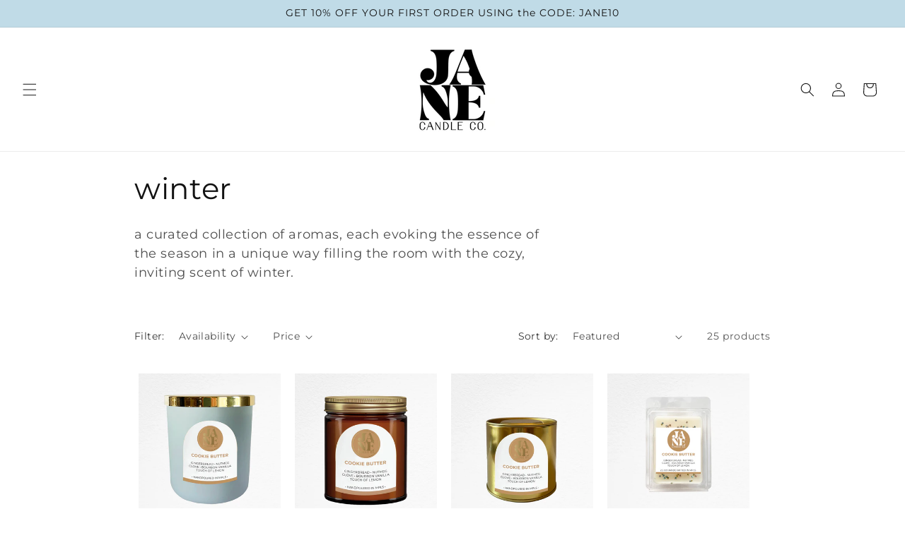

--- FILE ---
content_type: text/html; charset=utf-8
request_url: https://janecandleco.com/collections/winter
body_size: 28525
content:
<!doctype html>
<html class="no-js" lang="en">
  <head>
    <meta charset="utf-8">
    <meta http-equiv="X-UA-Compatible" content="IE=edge">
    <meta name="viewport" content="width=device-width,initial-scale=1">
    <meta name="theme-color" content="">
    <link rel="canonical" href="https://janecandleco.com/collections/winter"><link rel="icon" type="image/png" href="//janecandleco.com/cdn/shop/files/Jane_Candle_Co_stamp_logo_25abfd3e-668c-4d4d-b6c7-0f7943dab438.jpg?crop=center&height=32&v=1697693296&width=32"><link rel="preconnect" href="https://fonts.shopifycdn.com" crossorigin><title>
      winter
 &ndash; Jane Candle Co.</title>

    
      <meta name="description" content="a curated collection of aromas, each evoking the essence of the season in a unique way filling the room with the cozy, inviting scent of winter.">
    

    

<meta property="og:site_name" content="Jane Candle Co.">
<meta property="og:url" content="https://janecandleco.com/collections/winter">
<meta property="og:title" content="winter">
<meta property="og:type" content="website">
<meta property="og:description" content="a curated collection of aromas, each evoking the essence of the season in a unique way filling the room with the cozy, inviting scent of winter."><meta property="og:image" content="http://janecandleco.com/cdn/shop/files/Jane_Candle_Co_stamp_logo_25abfd3e-668c-4d4d-b6c7-0f7943dab438.jpg?height=628&pad_color=ffffff&v=1697693296&width=1200">
  <meta property="og:image:secure_url" content="https://janecandleco.com/cdn/shop/files/Jane_Candle_Co_stamp_logo_25abfd3e-668c-4d4d-b6c7-0f7943dab438.jpg?height=628&pad_color=ffffff&v=1697693296&width=1200">
  <meta property="og:image:width" content="1200">
  <meta property="og:image:height" content="628"><meta name="twitter:card" content="summary_large_image">
<meta name="twitter:title" content="winter">
<meta name="twitter:description" content="a curated collection of aromas, each evoking the essence of the season in a unique way filling the room with the cozy, inviting scent of winter.">


    <script src="//janecandleco.com/cdn/shop/t/1/assets/constants.js?v=58251544750838685771697569336" defer="defer"></script>
    <script src="//janecandleco.com/cdn/shop/t/1/assets/pubsub.js?v=158357773527763999511697569343" defer="defer"></script>
    <script src="//janecandleco.com/cdn/shop/t/1/assets/global.js?v=54939145903281508041697569337" defer="defer"></script><script src="//janecandleco.com/cdn/shop/t/1/assets/animations.js?v=88693664871331136111697569321" defer="defer"></script><script>window.performance && window.performance.mark && window.performance.mark('shopify.content_for_header.start');</script><meta id="shopify-digital-wallet" name="shopify-digital-wallet" content="/63326945469/digital_wallets/dialog">
<meta name="shopify-checkout-api-token" content="d8bf96b8e6e074ee713aab6451fb165a">
<meta id="in-context-paypal-metadata" data-shop-id="63326945469" data-venmo-supported="false" data-environment="production" data-locale="en_US" data-paypal-v4="true" data-currency="USD">
<link rel="alternate" type="application/atom+xml" title="Feed" href="/collections/winter.atom" />
<link rel="next" href="/collections/winter?page=2">
<link rel="alternate" type="application/json+oembed" href="https://janecandleco.com/collections/winter.oembed">
<script async="async" src="/checkouts/internal/preloads.js?locale=en-US"></script>
<link rel="preconnect" href="https://shop.app" crossorigin="anonymous">
<script async="async" src="https://shop.app/checkouts/internal/preloads.js?locale=en-US&shop_id=63326945469" crossorigin="anonymous"></script>
<script id="apple-pay-shop-capabilities" type="application/json">{"shopId":63326945469,"countryCode":"US","currencyCode":"USD","merchantCapabilities":["supports3DS"],"merchantId":"gid:\/\/shopify\/Shop\/63326945469","merchantName":"Jane Candle Co.","requiredBillingContactFields":["postalAddress","email"],"requiredShippingContactFields":["postalAddress","email"],"shippingType":"shipping","supportedNetworks":["visa","masterCard","amex","discover","elo","jcb"],"total":{"type":"pending","label":"Jane Candle Co.","amount":"1.00"},"shopifyPaymentsEnabled":true,"supportsSubscriptions":true}</script>
<script id="shopify-features" type="application/json">{"accessToken":"d8bf96b8e6e074ee713aab6451fb165a","betas":["rich-media-storefront-analytics"],"domain":"janecandleco.com","predictiveSearch":true,"shopId":63326945469,"locale":"en"}</script>
<script>var Shopify = Shopify || {};
Shopify.shop = "02ba70.myshopify.com";
Shopify.locale = "en";
Shopify.currency = {"active":"USD","rate":"1.0"};
Shopify.country = "US";
Shopify.theme = {"name":"Dawn","id":133525930173,"schema_name":"Dawn","schema_version":"11.0.0","theme_store_id":887,"role":"main"};
Shopify.theme.handle = "null";
Shopify.theme.style = {"id":null,"handle":null};
Shopify.cdnHost = "janecandleco.com/cdn";
Shopify.routes = Shopify.routes || {};
Shopify.routes.root = "/";</script>
<script type="module">!function(o){(o.Shopify=o.Shopify||{}).modules=!0}(window);</script>
<script>!function(o){function n(){var o=[];function n(){o.push(Array.prototype.slice.apply(arguments))}return n.q=o,n}var t=o.Shopify=o.Shopify||{};t.loadFeatures=n(),t.autoloadFeatures=n()}(window);</script>
<script>
  window.ShopifyPay = window.ShopifyPay || {};
  window.ShopifyPay.apiHost = "shop.app\/pay";
  window.ShopifyPay.redirectState = null;
</script>
<script id="shop-js-analytics" type="application/json">{"pageType":"collection"}</script>
<script defer="defer" async type="module" src="//janecandleco.com/cdn/shopifycloud/shop-js/modules/v2/client.init-shop-cart-sync_C5BV16lS.en.esm.js"></script>
<script defer="defer" async type="module" src="//janecandleco.com/cdn/shopifycloud/shop-js/modules/v2/chunk.common_CygWptCX.esm.js"></script>
<script type="module">
  await import("//janecandleco.com/cdn/shopifycloud/shop-js/modules/v2/client.init-shop-cart-sync_C5BV16lS.en.esm.js");
await import("//janecandleco.com/cdn/shopifycloud/shop-js/modules/v2/chunk.common_CygWptCX.esm.js");

  window.Shopify.SignInWithShop?.initShopCartSync?.({"fedCMEnabled":true,"windoidEnabled":true});

</script>
<script>
  window.Shopify = window.Shopify || {};
  if (!window.Shopify.featureAssets) window.Shopify.featureAssets = {};
  window.Shopify.featureAssets['shop-js'] = {"shop-cart-sync":["modules/v2/client.shop-cart-sync_ZFArdW7E.en.esm.js","modules/v2/chunk.common_CygWptCX.esm.js"],"init-fed-cm":["modules/v2/client.init-fed-cm_CmiC4vf6.en.esm.js","modules/v2/chunk.common_CygWptCX.esm.js"],"shop-button":["modules/v2/client.shop-button_tlx5R9nI.en.esm.js","modules/v2/chunk.common_CygWptCX.esm.js"],"shop-cash-offers":["modules/v2/client.shop-cash-offers_DOA2yAJr.en.esm.js","modules/v2/chunk.common_CygWptCX.esm.js","modules/v2/chunk.modal_D71HUcav.esm.js"],"init-windoid":["modules/v2/client.init-windoid_sURxWdc1.en.esm.js","modules/v2/chunk.common_CygWptCX.esm.js"],"shop-toast-manager":["modules/v2/client.shop-toast-manager_ClPi3nE9.en.esm.js","modules/v2/chunk.common_CygWptCX.esm.js"],"init-shop-email-lookup-coordinator":["modules/v2/client.init-shop-email-lookup-coordinator_B8hsDcYM.en.esm.js","modules/v2/chunk.common_CygWptCX.esm.js"],"init-shop-cart-sync":["modules/v2/client.init-shop-cart-sync_C5BV16lS.en.esm.js","modules/v2/chunk.common_CygWptCX.esm.js"],"avatar":["modules/v2/client.avatar_BTnouDA3.en.esm.js"],"pay-button":["modules/v2/client.pay-button_FdsNuTd3.en.esm.js","modules/v2/chunk.common_CygWptCX.esm.js"],"init-customer-accounts":["modules/v2/client.init-customer-accounts_DxDtT_ad.en.esm.js","modules/v2/client.shop-login-button_C5VAVYt1.en.esm.js","modules/v2/chunk.common_CygWptCX.esm.js","modules/v2/chunk.modal_D71HUcav.esm.js"],"init-shop-for-new-customer-accounts":["modules/v2/client.init-shop-for-new-customer-accounts_ChsxoAhi.en.esm.js","modules/v2/client.shop-login-button_C5VAVYt1.en.esm.js","modules/v2/chunk.common_CygWptCX.esm.js","modules/v2/chunk.modal_D71HUcav.esm.js"],"shop-login-button":["modules/v2/client.shop-login-button_C5VAVYt1.en.esm.js","modules/v2/chunk.common_CygWptCX.esm.js","modules/v2/chunk.modal_D71HUcav.esm.js"],"init-customer-accounts-sign-up":["modules/v2/client.init-customer-accounts-sign-up_CPSyQ0Tj.en.esm.js","modules/v2/client.shop-login-button_C5VAVYt1.en.esm.js","modules/v2/chunk.common_CygWptCX.esm.js","modules/v2/chunk.modal_D71HUcav.esm.js"],"shop-follow-button":["modules/v2/client.shop-follow-button_Cva4Ekp9.en.esm.js","modules/v2/chunk.common_CygWptCX.esm.js","modules/v2/chunk.modal_D71HUcav.esm.js"],"checkout-modal":["modules/v2/client.checkout-modal_BPM8l0SH.en.esm.js","modules/v2/chunk.common_CygWptCX.esm.js","modules/v2/chunk.modal_D71HUcav.esm.js"],"lead-capture":["modules/v2/client.lead-capture_Bi8yE_yS.en.esm.js","modules/v2/chunk.common_CygWptCX.esm.js","modules/v2/chunk.modal_D71HUcav.esm.js"],"shop-login":["modules/v2/client.shop-login_D6lNrXab.en.esm.js","modules/v2/chunk.common_CygWptCX.esm.js","modules/v2/chunk.modal_D71HUcav.esm.js"],"payment-terms":["modules/v2/client.payment-terms_CZxnsJam.en.esm.js","modules/v2/chunk.common_CygWptCX.esm.js","modules/v2/chunk.modal_D71HUcav.esm.js"]};
</script>
<script id="__st">var __st={"a":63326945469,"offset":-21600,"reqid":"707b672b-02a1-4e73-b09d-3bb2d90d8a68-1768687410","pageurl":"janecandleco.com\/collections\/winter","u":"341a6c2599ac","p":"collection","rtyp":"collection","rid":310292054205};</script>
<script>window.ShopifyPaypalV4VisibilityTracking = true;</script>
<script id="captcha-bootstrap">!function(){'use strict';const t='contact',e='account',n='new_comment',o=[[t,t],['blogs',n],['comments',n],[t,'customer']],c=[[e,'customer_login'],[e,'guest_login'],[e,'recover_customer_password'],[e,'create_customer']],r=t=>t.map((([t,e])=>`form[action*='/${t}']:not([data-nocaptcha='true']) input[name='form_type'][value='${e}']`)).join(','),a=t=>()=>t?[...document.querySelectorAll(t)].map((t=>t.form)):[];function s(){const t=[...o],e=r(t);return a(e)}const i='password',u='form_key',d=['recaptcha-v3-token','g-recaptcha-response','h-captcha-response',i],f=()=>{try{return window.sessionStorage}catch{return}},m='__shopify_v',_=t=>t.elements[u];function p(t,e,n=!1){try{const o=window.sessionStorage,c=JSON.parse(o.getItem(e)),{data:r}=function(t){const{data:e,action:n}=t;return t[m]||n?{data:e,action:n}:{data:t,action:n}}(c);for(const[e,n]of Object.entries(r))t.elements[e]&&(t.elements[e].value=n);n&&o.removeItem(e)}catch(o){console.error('form repopulation failed',{error:o})}}const l='form_type',E='cptcha';function T(t){t.dataset[E]=!0}const w=window,h=w.document,L='Shopify',v='ce_forms',y='captcha';let A=!1;((t,e)=>{const n=(g='f06e6c50-85a8-45c8-87d0-21a2b65856fe',I='https://cdn.shopify.com/shopifycloud/storefront-forms-hcaptcha/ce_storefront_forms_captcha_hcaptcha.v1.5.2.iife.js',D={infoText:'Protected by hCaptcha',privacyText:'Privacy',termsText:'Terms'},(t,e,n)=>{const o=w[L][v],c=o.bindForm;if(c)return c(t,g,e,D).then(n);var r;o.q.push([[t,g,e,D],n]),r=I,A||(h.body.append(Object.assign(h.createElement('script'),{id:'captcha-provider',async:!0,src:r})),A=!0)});var g,I,D;w[L]=w[L]||{},w[L][v]=w[L][v]||{},w[L][v].q=[],w[L][y]=w[L][y]||{},w[L][y].protect=function(t,e){n(t,void 0,e),T(t)},Object.freeze(w[L][y]),function(t,e,n,w,h,L){const[v,y,A,g]=function(t,e,n){const i=e?o:[],u=t?c:[],d=[...i,...u],f=r(d),m=r(i),_=r(d.filter((([t,e])=>n.includes(e))));return[a(f),a(m),a(_),s()]}(w,h,L),I=t=>{const e=t.target;return e instanceof HTMLFormElement?e:e&&e.form},D=t=>v().includes(t);t.addEventListener('submit',(t=>{const e=I(t);if(!e)return;const n=D(e)&&!e.dataset.hcaptchaBound&&!e.dataset.recaptchaBound,o=_(e),c=g().includes(e)&&(!o||!o.value);(n||c)&&t.preventDefault(),c&&!n&&(function(t){try{if(!f())return;!function(t){const e=f();if(!e)return;const n=_(t);if(!n)return;const o=n.value;o&&e.removeItem(o)}(t);const e=Array.from(Array(32),(()=>Math.random().toString(36)[2])).join('');!function(t,e){_(t)||t.append(Object.assign(document.createElement('input'),{type:'hidden',name:u})),t.elements[u].value=e}(t,e),function(t,e){const n=f();if(!n)return;const o=[...t.querySelectorAll(`input[type='${i}']`)].map((({name:t})=>t)),c=[...d,...o],r={};for(const[a,s]of new FormData(t).entries())c.includes(a)||(r[a]=s);n.setItem(e,JSON.stringify({[m]:1,action:t.action,data:r}))}(t,e)}catch(e){console.error('failed to persist form',e)}}(e),e.submit())}));const S=(t,e)=>{t&&!t.dataset[E]&&(n(t,e.some((e=>e===t))),T(t))};for(const o of['focusin','change'])t.addEventListener(o,(t=>{const e=I(t);D(e)&&S(e,y())}));const B=e.get('form_key'),M=e.get(l),P=B&&M;t.addEventListener('DOMContentLoaded',(()=>{const t=y();if(P)for(const e of t)e.elements[l].value===M&&p(e,B);[...new Set([...A(),...v().filter((t=>'true'===t.dataset.shopifyCaptcha))])].forEach((e=>S(e,t)))}))}(h,new URLSearchParams(w.location.search),n,t,e,['guest_login'])})(!0,!0)}();</script>
<script integrity="sha256-4kQ18oKyAcykRKYeNunJcIwy7WH5gtpwJnB7kiuLZ1E=" data-source-attribution="shopify.loadfeatures" defer="defer" src="//janecandleco.com/cdn/shopifycloud/storefront/assets/storefront/load_feature-a0a9edcb.js" crossorigin="anonymous"></script>
<script crossorigin="anonymous" defer="defer" src="//janecandleco.com/cdn/shopifycloud/storefront/assets/shopify_pay/storefront-65b4c6d7.js?v=20250812"></script>
<script data-source-attribution="shopify.dynamic_checkout.dynamic.init">var Shopify=Shopify||{};Shopify.PaymentButton=Shopify.PaymentButton||{isStorefrontPortableWallets:!0,init:function(){window.Shopify.PaymentButton.init=function(){};var t=document.createElement("script");t.src="https://janecandleco.com/cdn/shopifycloud/portable-wallets/latest/portable-wallets.en.js",t.type="module",document.head.appendChild(t)}};
</script>
<script data-source-attribution="shopify.dynamic_checkout.buyer_consent">
  function portableWalletsHideBuyerConsent(e){var t=document.getElementById("shopify-buyer-consent"),n=document.getElementById("shopify-subscription-policy-button");t&&n&&(t.classList.add("hidden"),t.setAttribute("aria-hidden","true"),n.removeEventListener("click",e))}function portableWalletsShowBuyerConsent(e){var t=document.getElementById("shopify-buyer-consent"),n=document.getElementById("shopify-subscription-policy-button");t&&n&&(t.classList.remove("hidden"),t.removeAttribute("aria-hidden"),n.addEventListener("click",e))}window.Shopify?.PaymentButton&&(window.Shopify.PaymentButton.hideBuyerConsent=portableWalletsHideBuyerConsent,window.Shopify.PaymentButton.showBuyerConsent=portableWalletsShowBuyerConsent);
</script>
<script data-source-attribution="shopify.dynamic_checkout.cart.bootstrap">document.addEventListener("DOMContentLoaded",(function(){function t(){return document.querySelector("shopify-accelerated-checkout-cart, shopify-accelerated-checkout")}if(t())Shopify.PaymentButton.init();else{new MutationObserver((function(e,n){t()&&(Shopify.PaymentButton.init(),n.disconnect())})).observe(document.body,{childList:!0,subtree:!0})}}));
</script>
<link id="shopify-accelerated-checkout-styles" rel="stylesheet" media="screen" href="https://janecandleco.com/cdn/shopifycloud/portable-wallets/latest/accelerated-checkout-backwards-compat.css" crossorigin="anonymous">
<style id="shopify-accelerated-checkout-cart">
        #shopify-buyer-consent {
  margin-top: 1em;
  display: inline-block;
  width: 100%;
}

#shopify-buyer-consent.hidden {
  display: none;
}

#shopify-subscription-policy-button {
  background: none;
  border: none;
  padding: 0;
  text-decoration: underline;
  font-size: inherit;
  cursor: pointer;
}

#shopify-subscription-policy-button::before {
  box-shadow: none;
}

      </style>
<script id="sections-script" data-sections="header" defer="defer" src="//janecandleco.com/cdn/shop/t/1/compiled_assets/scripts.js?634"></script>
<script>window.performance && window.performance.mark && window.performance.mark('shopify.content_for_header.end');</script>


    <style data-shopify>
      @font-face {
  font-family: Montserrat;
  font-weight: 400;
  font-style: normal;
  font-display: swap;
  src: url("//janecandleco.com/cdn/fonts/montserrat/montserrat_n4.81949fa0ac9fd2021e16436151e8eaa539321637.woff2") format("woff2"),
       url("//janecandleco.com/cdn/fonts/montserrat/montserrat_n4.a6c632ca7b62da89c3594789ba828388aac693fe.woff") format("woff");
}

      @font-face {
  font-family: Montserrat;
  font-weight: 700;
  font-style: normal;
  font-display: swap;
  src: url("//janecandleco.com/cdn/fonts/montserrat/montserrat_n7.3c434e22befd5c18a6b4afadb1e3d77c128c7939.woff2") format("woff2"),
       url("//janecandleco.com/cdn/fonts/montserrat/montserrat_n7.5d9fa6e2cae713c8fb539a9876489d86207fe957.woff") format("woff");
}

      @font-face {
  font-family: Montserrat;
  font-weight: 400;
  font-style: italic;
  font-display: swap;
  src: url("//janecandleco.com/cdn/fonts/montserrat/montserrat_i4.5a4ea298b4789e064f62a29aafc18d41f09ae59b.woff2") format("woff2"),
       url("//janecandleco.com/cdn/fonts/montserrat/montserrat_i4.072b5869c5e0ed5b9d2021e4c2af132e16681ad2.woff") format("woff");
}

      @font-face {
  font-family: Montserrat;
  font-weight: 700;
  font-style: italic;
  font-display: swap;
  src: url("//janecandleco.com/cdn/fonts/montserrat/montserrat_i7.a0d4a463df4f146567d871890ffb3c80408e7732.woff2") format("woff2"),
       url("//janecandleco.com/cdn/fonts/montserrat/montserrat_i7.f6ec9f2a0681acc6f8152c40921d2a4d2e1a2c78.woff") format("woff");
}

      @font-face {
  font-family: Montserrat;
  font-weight: 400;
  font-style: normal;
  font-display: swap;
  src: url("//janecandleco.com/cdn/fonts/montserrat/montserrat_n4.81949fa0ac9fd2021e16436151e8eaa539321637.woff2") format("woff2"),
       url("//janecandleco.com/cdn/fonts/montserrat/montserrat_n4.a6c632ca7b62da89c3594789ba828388aac693fe.woff") format("woff");
}


      
        :root,
        .color-background-1 {
          --color-background: 255,255,255;
        
          --gradient-background: #ffffff;
        
        --color-foreground: 18,18,18;
        --color-shadow: 18,18,18;
        --color-button: 18,18,18;
        --color-button-text: 255,255,255;
        --color-secondary-button: 255,255,255;
        --color-secondary-button-text: 18,18,18;
        --color-link: 18,18,18;
        --color-badge-foreground: 18,18,18;
        --color-badge-background: 255,255,255;
        --color-badge-border: 18,18,18;
        --payment-terms-background-color: rgb(255 255 255);
      }
      
        
        .color-background-2 {
          --color-background: 243,243,243;
        
          --gradient-background: #f3f3f3;
        
        --color-foreground: 18,18,18;
        --color-shadow: 18,18,18;
        --color-button: 18,18,18;
        --color-button-text: 243,243,243;
        --color-secondary-button: 243,243,243;
        --color-secondary-button-text: 18,18,18;
        --color-link: 18,18,18;
        --color-badge-foreground: 18,18,18;
        --color-badge-background: 243,243,243;
        --color-badge-border: 18,18,18;
        --payment-terms-background-color: rgb(243 243 243);
      }
      
        
        .color-inverse {
          --color-background: 36,40,51;
        
          --gradient-background: #242833;
        
        --color-foreground: 255,255,255;
        --color-shadow: 18,18,18;
        --color-button: 255,255,255;
        --color-button-text: 0,0,0;
        --color-secondary-button: 36,40,51;
        --color-secondary-button-text: 255,255,255;
        --color-link: 255,255,255;
        --color-badge-foreground: 255,255,255;
        --color-badge-background: 36,40,51;
        --color-badge-border: 255,255,255;
        --payment-terms-background-color: rgb(36 40 51);
      }
      
        
        .color-accent-1 {
          --color-background: 18,18,18;
        
          --gradient-background: #121212;
        
        --color-foreground: 255,255,255;
        --color-shadow: 18,18,18;
        --color-button: 255,255,255;
        --color-button-text: 18,18,18;
        --color-secondary-button: 18,18,18;
        --color-secondary-button-text: 255,255,255;
        --color-link: 255,255,255;
        --color-badge-foreground: 255,255,255;
        --color-badge-background: 18,18,18;
        --color-badge-border: 255,255,255;
        --payment-terms-background-color: rgb(18 18 18);
      }
      
        
        .color-accent-2 {
          --color-background: 51,79,180;
        
          --gradient-background: #334fb4;
        
        --color-foreground: 255,255,255;
        --color-shadow: 18,18,18;
        --color-button: 255,255,255;
        --color-button-text: 51,79,180;
        --color-secondary-button: 51,79,180;
        --color-secondary-button-text: 255,255,255;
        --color-link: 255,255,255;
        --color-badge-foreground: 255,255,255;
        --color-badge-background: 51,79,180;
        --color-badge-border: 255,255,255;
        --payment-terms-background-color: rgb(51 79 180);
      }
      
        
        .color-scheme-a44308ec-ee8a-47ba-a8ff-0a999c29d238 {
          --color-background: 255,255,255;
        
          --gradient-background: #ffffff;
        
        --color-foreground: 18,18,18;
        --color-shadow: 18,18,18;
        --color-button: 18,18,18;
        --color-button-text: 255,255,255;
        --color-secondary-button: 255,255,255;
        --color-secondary-button-text: 18,18,18;
        --color-link: 18,18,18;
        --color-badge-foreground: 18,18,18;
        --color-badge-background: 255,255,255;
        --color-badge-border: 18,18,18;
        --payment-terms-background-color: rgb(255 255 255);
      }
      
        
        .color-scheme-ef264b00-5256-4f20-bc45-fc9272e8fc5a {
          --color-background: 192,219,231;
        
          --gradient-background: #c0dbe7;
        
        --color-foreground: 18,18,18;
        --color-shadow: 18,18,18;
        --color-button: 47,96,65;
        --color-button-text: 255,255,255;
        --color-secondary-button: 192,219,231;
        --color-secondary-button-text: 18,18,18;
        --color-link: 18,18,18;
        --color-badge-foreground: 18,18,18;
        --color-badge-background: 192,219,231;
        --color-badge-border: 18,18,18;
        --payment-terms-background-color: rgb(192 219 231);
      }
      

      body, .color-background-1, .color-background-2, .color-inverse, .color-accent-1, .color-accent-2, .color-scheme-a44308ec-ee8a-47ba-a8ff-0a999c29d238, .color-scheme-ef264b00-5256-4f20-bc45-fc9272e8fc5a {
        color: rgba(var(--color-foreground), 0.75);
        background-color: rgb(var(--color-background));
      }

      :root {
        --font-body-family: Montserrat, sans-serif;
        --font-body-style: normal;
        --font-body-weight: 400;
        --font-body-weight-bold: 700;

        --font-heading-family: Montserrat, sans-serif;
        --font-heading-style: normal;
        --font-heading-weight: 400;

        --font-body-scale: 1.0;
        --font-heading-scale: 1.05;

        --media-padding: px;
        --media-border-opacity: 0.25;
        --media-border-width: 1px;
        --media-radius: 0px;
        --media-shadow-opacity: 0.0;
        --media-shadow-horizontal-offset: 0px;
        --media-shadow-vertical-offset: 4px;
        --media-shadow-blur-radius: 5px;
        --media-shadow-visible: 0;

        --page-width: 100rem;
        --page-width-margin: 0rem;

        --product-card-image-padding: 0.6rem;
        --product-card-corner-radius: 0.0rem;
        --product-card-text-alignment: left;
        --product-card-border-width: 0.0rem;
        --product-card-border-opacity: 0.1;
        --product-card-shadow-opacity: 0.0;
        --product-card-shadow-visible: 0;
        --product-card-shadow-horizontal-offset: 0.0rem;
        --product-card-shadow-vertical-offset: 0.4rem;
        --product-card-shadow-blur-radius: 0.5rem;

        --collection-card-image-padding: 0.0rem;
        --collection-card-corner-radius: 0.0rem;
        --collection-card-text-alignment: left;
        --collection-card-border-width: 0.0rem;
        --collection-card-border-opacity: 0.1;
        --collection-card-shadow-opacity: 0.0;
        --collection-card-shadow-visible: 0;
        --collection-card-shadow-horizontal-offset: 0.0rem;
        --collection-card-shadow-vertical-offset: 0.4rem;
        --collection-card-shadow-blur-radius: 0.5rem;

        --blog-card-image-padding: 0.0rem;
        --blog-card-corner-radius: 0.0rem;
        --blog-card-text-alignment: left;
        --blog-card-border-width: 0.0rem;
        --blog-card-border-opacity: 0.1;
        --blog-card-shadow-opacity: 0.0;
        --blog-card-shadow-visible: 0;
        --blog-card-shadow-horizontal-offset: 0.0rem;
        --blog-card-shadow-vertical-offset: 0.4rem;
        --blog-card-shadow-blur-radius: 0.5rem;

        --badge-corner-radius: 4.0rem;

        --popup-border-width: 1px;
        --popup-border-opacity: 0.1;
        --popup-corner-radius: 0px;
        --popup-shadow-opacity: 0.05;
        --popup-shadow-horizontal-offset: 0px;
        --popup-shadow-vertical-offset: 4px;
        --popup-shadow-blur-radius: 5px;

        --drawer-border-width: 2px;
        --drawer-border-opacity: 0.1;
        --drawer-shadow-opacity: 0.0;
        --drawer-shadow-horizontal-offset: 0px;
        --drawer-shadow-vertical-offset: 4px;
        --drawer-shadow-blur-radius: 5px;

        --spacing-sections-desktop: 0px;
        --spacing-sections-mobile: 0px;

        --grid-desktop-vertical-spacing: 8px;
        --grid-desktop-horizontal-spacing: 8px;
        --grid-mobile-vertical-spacing: 4px;
        --grid-mobile-horizontal-spacing: 4px;

        --text-boxes-border-opacity: 0.1;
        --text-boxes-border-width: 0px;
        --text-boxes-radius: 0px;
        --text-boxes-shadow-opacity: 0.0;
        --text-boxes-shadow-visible: 0;
        --text-boxes-shadow-horizontal-offset: 0px;
        --text-boxes-shadow-vertical-offset: 4px;
        --text-boxes-shadow-blur-radius: 5px;

        --buttons-radius: 0px;
        --buttons-radius-outset: 0px;
        --buttons-border-width: 1px;
        --buttons-border-opacity: 1.0;
        --buttons-shadow-opacity: 0.0;
        --buttons-shadow-visible: 0;
        --buttons-shadow-horizontal-offset: 0px;
        --buttons-shadow-vertical-offset: 4px;
        --buttons-shadow-blur-radius: 5px;
        --buttons-border-offset: 0px;

        --inputs-radius: 0px;
        --inputs-border-width: 1px;
        --inputs-border-opacity: 0.55;
        --inputs-shadow-opacity: 0.0;
        --inputs-shadow-horizontal-offset: 0px;
        --inputs-margin-offset: 0px;
        --inputs-shadow-vertical-offset: 4px;
        --inputs-shadow-blur-radius: 5px;
        --inputs-radius-outset: 0px;

        --variant-pills-radius: 40px;
        --variant-pills-border-width: 1px;
        --variant-pills-border-opacity: 0.55;
        --variant-pills-shadow-opacity: 0.0;
        --variant-pills-shadow-horizontal-offset: 0px;
        --variant-pills-shadow-vertical-offset: 4px;
        --variant-pills-shadow-blur-radius: 5px;
      }

      *,
      *::before,
      *::after {
        box-sizing: inherit;
      }

      html {
        box-sizing: border-box;
        font-size: calc(var(--font-body-scale) * 62.5%);
        height: 100%;
      }

      body {
        display: grid;
        grid-template-rows: auto auto 1fr auto;
        grid-template-columns: 100%;
        min-height: 100%;
        margin: 0;
        font-size: 1.5rem;
        letter-spacing: 0.06rem;
        line-height: calc(1 + 0.8 / var(--font-body-scale));
        font-family: var(--font-body-family);
        font-style: var(--font-body-style);
        font-weight: var(--font-body-weight);
      }

      @media screen and (min-width: 750px) {
        body {
          font-size: 1.6rem;
        }
      }
    </style>

    <link href="//janecandleco.com/cdn/shop/t/1/assets/base.css?v=165191016556652226921697569321" rel="stylesheet" type="text/css" media="all" />
<link rel="preload" as="font" href="//janecandleco.com/cdn/fonts/montserrat/montserrat_n4.81949fa0ac9fd2021e16436151e8eaa539321637.woff2" type="font/woff2" crossorigin><link rel="preload" as="font" href="//janecandleco.com/cdn/fonts/montserrat/montserrat_n4.81949fa0ac9fd2021e16436151e8eaa539321637.woff2" type="font/woff2" crossorigin><link
        rel="stylesheet"
        href="//janecandleco.com/cdn/shop/t/1/assets/component-predictive-search.css?v=118923337488134913561697569332"
        media="print"
        onload="this.media='all'"
      ><script>
      document.documentElement.className = document.documentElement.className.replace('no-js', 'js');
      if (Shopify.designMode) {
        document.documentElement.classList.add('shopify-design-mode');
      }
    </script>
  <!-- BEGIN app block: shopify://apps/optimonk-popup-cro-a-b-test/blocks/app-embed/0b488be1-fc0a-4fe6-8793-f2bef383dba8 -->
<script async src="https://onsite.optimonk.com/script.js?account=247783&origin=shopify-app-embed-block"></script>




<!-- END app block --><link href="https://monorail-edge.shopifysvc.com" rel="dns-prefetch">
<script>(function(){if ("sendBeacon" in navigator && "performance" in window) {try {var session_token_from_headers = performance.getEntriesByType('navigation')[0].serverTiming.find(x => x.name == '_s').description;} catch {var session_token_from_headers = undefined;}var session_cookie_matches = document.cookie.match(/_shopify_s=([^;]*)/);var session_token_from_cookie = session_cookie_matches && session_cookie_matches.length === 2 ? session_cookie_matches[1] : "";var session_token = session_token_from_headers || session_token_from_cookie || "";function handle_abandonment_event(e) {var entries = performance.getEntries().filter(function(entry) {return /monorail-edge.shopifysvc.com/.test(entry.name);});if (!window.abandonment_tracked && entries.length === 0) {window.abandonment_tracked = true;var currentMs = Date.now();var navigation_start = performance.timing.navigationStart;var payload = {shop_id: 63326945469,url: window.location.href,navigation_start,duration: currentMs - navigation_start,session_token,page_type: "collection"};window.navigator.sendBeacon("https://monorail-edge.shopifysvc.com/v1/produce", JSON.stringify({schema_id: "online_store_buyer_site_abandonment/1.1",payload: payload,metadata: {event_created_at_ms: currentMs,event_sent_at_ms: currentMs}}));}}window.addEventListener('pagehide', handle_abandonment_event);}}());</script>
<script id="web-pixels-manager-setup">(function e(e,d,r,n,o){if(void 0===o&&(o={}),!Boolean(null===(a=null===(i=window.Shopify)||void 0===i?void 0:i.analytics)||void 0===a?void 0:a.replayQueue)){var i,a;window.Shopify=window.Shopify||{};var t=window.Shopify;t.analytics=t.analytics||{};var s=t.analytics;s.replayQueue=[],s.publish=function(e,d,r){return s.replayQueue.push([e,d,r]),!0};try{self.performance.mark("wpm:start")}catch(e){}var l=function(){var e={modern:/Edge?\/(1{2}[4-9]|1[2-9]\d|[2-9]\d{2}|\d{4,})\.\d+(\.\d+|)|Firefox\/(1{2}[4-9]|1[2-9]\d|[2-9]\d{2}|\d{4,})\.\d+(\.\d+|)|Chrom(ium|e)\/(9{2}|\d{3,})\.\d+(\.\d+|)|(Maci|X1{2}).+ Version\/(15\.\d+|(1[6-9]|[2-9]\d|\d{3,})\.\d+)([,.]\d+|)( \(\w+\)|)( Mobile\/\w+|) Safari\/|Chrome.+OPR\/(9{2}|\d{3,})\.\d+\.\d+|(CPU[ +]OS|iPhone[ +]OS|CPU[ +]iPhone|CPU IPhone OS|CPU iPad OS)[ +]+(15[._]\d+|(1[6-9]|[2-9]\d|\d{3,})[._]\d+)([._]\d+|)|Android:?[ /-](13[3-9]|1[4-9]\d|[2-9]\d{2}|\d{4,})(\.\d+|)(\.\d+|)|Android.+Firefox\/(13[5-9]|1[4-9]\d|[2-9]\d{2}|\d{4,})\.\d+(\.\d+|)|Android.+Chrom(ium|e)\/(13[3-9]|1[4-9]\d|[2-9]\d{2}|\d{4,})\.\d+(\.\d+|)|SamsungBrowser\/([2-9]\d|\d{3,})\.\d+/,legacy:/Edge?\/(1[6-9]|[2-9]\d|\d{3,})\.\d+(\.\d+|)|Firefox\/(5[4-9]|[6-9]\d|\d{3,})\.\d+(\.\d+|)|Chrom(ium|e)\/(5[1-9]|[6-9]\d|\d{3,})\.\d+(\.\d+|)([\d.]+$|.*Safari\/(?![\d.]+ Edge\/[\d.]+$))|(Maci|X1{2}).+ Version\/(10\.\d+|(1[1-9]|[2-9]\d|\d{3,})\.\d+)([,.]\d+|)( \(\w+\)|)( Mobile\/\w+|) Safari\/|Chrome.+OPR\/(3[89]|[4-9]\d|\d{3,})\.\d+\.\d+|(CPU[ +]OS|iPhone[ +]OS|CPU[ +]iPhone|CPU IPhone OS|CPU iPad OS)[ +]+(10[._]\d+|(1[1-9]|[2-9]\d|\d{3,})[._]\d+)([._]\d+|)|Android:?[ /-](13[3-9]|1[4-9]\d|[2-9]\d{2}|\d{4,})(\.\d+|)(\.\d+|)|Mobile Safari.+OPR\/([89]\d|\d{3,})\.\d+\.\d+|Android.+Firefox\/(13[5-9]|1[4-9]\d|[2-9]\d{2}|\d{4,})\.\d+(\.\d+|)|Android.+Chrom(ium|e)\/(13[3-9]|1[4-9]\d|[2-9]\d{2}|\d{4,})\.\d+(\.\d+|)|Android.+(UC? ?Browser|UCWEB|U3)[ /]?(15\.([5-9]|\d{2,})|(1[6-9]|[2-9]\d|\d{3,})\.\d+)\.\d+|SamsungBrowser\/(5\.\d+|([6-9]|\d{2,})\.\d+)|Android.+MQ{2}Browser\/(14(\.(9|\d{2,})|)|(1[5-9]|[2-9]\d|\d{3,})(\.\d+|))(\.\d+|)|K[Aa][Ii]OS\/(3\.\d+|([4-9]|\d{2,})\.\d+)(\.\d+|)/},d=e.modern,r=e.legacy,n=navigator.userAgent;return n.match(d)?"modern":n.match(r)?"legacy":"unknown"}(),u="modern"===l?"modern":"legacy",c=(null!=n?n:{modern:"",legacy:""})[u],f=function(e){return[e.baseUrl,"/wpm","/b",e.hashVersion,"modern"===e.buildTarget?"m":"l",".js"].join("")}({baseUrl:d,hashVersion:r,buildTarget:u}),m=function(e){var d=e.version,r=e.bundleTarget,n=e.surface,o=e.pageUrl,i=e.monorailEndpoint;return{emit:function(e){var a=e.status,t=e.errorMsg,s=(new Date).getTime(),l=JSON.stringify({metadata:{event_sent_at_ms:s},events:[{schema_id:"web_pixels_manager_load/3.1",payload:{version:d,bundle_target:r,page_url:o,status:a,surface:n,error_msg:t},metadata:{event_created_at_ms:s}}]});if(!i)return console&&console.warn&&console.warn("[Web Pixels Manager] No Monorail endpoint provided, skipping logging."),!1;try{return self.navigator.sendBeacon.bind(self.navigator)(i,l)}catch(e){}var u=new XMLHttpRequest;try{return u.open("POST",i,!0),u.setRequestHeader("Content-Type","text/plain"),u.send(l),!0}catch(e){return console&&console.warn&&console.warn("[Web Pixels Manager] Got an unhandled error while logging to Monorail."),!1}}}}({version:r,bundleTarget:l,surface:e.surface,pageUrl:self.location.href,monorailEndpoint:e.monorailEndpoint});try{o.browserTarget=l,function(e){var d=e.src,r=e.async,n=void 0===r||r,o=e.onload,i=e.onerror,a=e.sri,t=e.scriptDataAttributes,s=void 0===t?{}:t,l=document.createElement("script"),u=document.querySelector("head"),c=document.querySelector("body");if(l.async=n,l.src=d,a&&(l.integrity=a,l.crossOrigin="anonymous"),s)for(var f in s)if(Object.prototype.hasOwnProperty.call(s,f))try{l.dataset[f]=s[f]}catch(e){}if(o&&l.addEventListener("load",o),i&&l.addEventListener("error",i),u)u.appendChild(l);else{if(!c)throw new Error("Did not find a head or body element to append the script");c.appendChild(l)}}({src:f,async:!0,onload:function(){if(!function(){var e,d;return Boolean(null===(d=null===(e=window.Shopify)||void 0===e?void 0:e.analytics)||void 0===d?void 0:d.initialized)}()){var d=window.webPixelsManager.init(e)||void 0;if(d){var r=window.Shopify.analytics;r.replayQueue.forEach((function(e){var r=e[0],n=e[1],o=e[2];d.publishCustomEvent(r,n,o)})),r.replayQueue=[],r.publish=d.publishCustomEvent,r.visitor=d.visitor,r.initialized=!0}}},onerror:function(){return m.emit({status:"failed",errorMsg:"".concat(f," has failed to load")})},sri:function(e){var d=/^sha384-[A-Za-z0-9+/=]+$/;return"string"==typeof e&&d.test(e)}(c)?c:"",scriptDataAttributes:o}),m.emit({status:"loading"})}catch(e){m.emit({status:"failed",errorMsg:(null==e?void 0:e.message)||"Unknown error"})}}})({shopId: 63326945469,storefrontBaseUrl: "https://janecandleco.com",extensionsBaseUrl: "https://extensions.shopifycdn.com/cdn/shopifycloud/web-pixels-manager",monorailEndpoint: "https://monorail-edge.shopifysvc.com/unstable/produce_batch",surface: "storefront-renderer",enabledBetaFlags: ["2dca8a86"],webPixelsConfigList: [{"id":"726433981","configuration":"{\"accountID\":\"247783\"}","eventPayloadVersion":"v1","runtimeContext":"STRICT","scriptVersion":"e9702cc0fbdd9453d46c7ca8e2f5a5f4","type":"APP","apiClientId":956606,"privacyPurposes":[],"dataSharingAdjustments":{"protectedCustomerApprovalScopes":["read_customer_personal_data"]}},{"id":"shopify-app-pixel","configuration":"{}","eventPayloadVersion":"v1","runtimeContext":"STRICT","scriptVersion":"0450","apiClientId":"shopify-pixel","type":"APP","privacyPurposes":["ANALYTICS","MARKETING"]},{"id":"shopify-custom-pixel","eventPayloadVersion":"v1","runtimeContext":"LAX","scriptVersion":"0450","apiClientId":"shopify-pixel","type":"CUSTOM","privacyPurposes":["ANALYTICS","MARKETING"]}],isMerchantRequest: false,initData: {"shop":{"name":"Jane Candle Co.","paymentSettings":{"currencyCode":"USD"},"myshopifyDomain":"02ba70.myshopify.com","countryCode":"US","storefrontUrl":"https:\/\/janecandleco.com"},"customer":null,"cart":null,"checkout":null,"productVariants":[],"purchasingCompany":null},},"https://janecandleco.com/cdn","fcfee988w5aeb613cpc8e4bc33m6693e112",{"modern":"","legacy":""},{"shopId":"63326945469","storefrontBaseUrl":"https:\/\/janecandleco.com","extensionBaseUrl":"https:\/\/extensions.shopifycdn.com\/cdn\/shopifycloud\/web-pixels-manager","surface":"storefront-renderer","enabledBetaFlags":"[\"2dca8a86\"]","isMerchantRequest":"false","hashVersion":"fcfee988w5aeb613cpc8e4bc33m6693e112","publish":"custom","events":"[[\"page_viewed\",{}],[\"collection_viewed\",{\"collection\":{\"id\":\"310292054205\",\"title\":\"winter\",\"productVariants\":[{\"price\":{\"amount\":52.0,\"currencyCode\":\"USD\"},\"product\":{\"title\":\"cookie butter\",\"vendor\":\"Jane Candle Co.\",\"id\":\"8175164850365\",\"untranslatedTitle\":\"cookie butter\",\"url\":\"\/products\/cookie-butter-1\",\"type\":\"13 oz jar\"},\"id\":\"46251636424893\",\"image\":{\"src\":\"\/\/janecandleco.com\/cdn\/shop\/files\/cookiebutterjar_57523dca-3ebd-49fa-9910-308f75630ae9.jpg?v=1767063682\"},\"sku\":null,\"title\":\"Default Title\",\"untranslatedTitle\":\"Default Title\"},{\"price\":{\"amount\":32.0,\"currencyCode\":\"USD\"},\"product\":{\"title\":\"cookie butter 9 oz jar\",\"vendor\":\"Jane Candle Co.\",\"id\":\"8160983744701\",\"untranslatedTitle\":\"cookie butter 9 oz jar\",\"url\":\"\/products\/cookie-butter-9-oz-jar\",\"type\":\"9 oz jar\"},\"id\":\"46037540896957\",\"image\":{\"src\":\"\/\/janecandleco.com\/cdn\/shop\/files\/cookiebutter9ozjar.jpg?v=1765159083\"},\"sku\":null,\"title\":\"Default Title\",\"untranslatedTitle\":\"Default Title\"},{\"price\":{\"amount\":25.0,\"currencyCode\":\"USD\"},\"product\":{\"title\":\"cookie butter 7.5 oz tin\",\"vendor\":\"My Store\",\"id\":\"7521916059837\",\"untranslatedTitle\":\"cookie butter 7.5 oz tin\",\"url\":\"\/products\/cookie-butter-9-oz-tin\",\"type\":\"7.5 oz tin\"},\"id\":\"46037471658173\",\"image\":{\"src\":\"\/\/janecandleco.com\/cdn\/shop\/files\/cookiebutter.jpg?v=1765082288\"},\"sku\":null,\"title\":\"Default Title\",\"untranslatedTitle\":\"Default Title\"},{\"price\":{\"amount\":7.0,\"currencyCode\":\"USD\"},\"product\":{\"title\":\"cookie butter wax melts\",\"vendor\":\"Jane Candle Co.\",\"id\":\"7551001559229\",\"untranslatedTitle\":\"cookie butter wax melts\",\"url\":\"\/products\/cookie-butter-wax-melts\",\"type\":\"wax melts\"},\"id\":\"43215521415357\",\"image\":{\"src\":\"\/\/janecandleco.com\/cdn\/shop\/files\/cookiebutterwaxmelts_6e7066cf-3ffc-4928-961d-cdd50376c655.jpg?v=1763594596\"},\"sku\":\"\",\"title\":\"Default Title\",\"untranslatedTitle\":\"Default Title\"},{\"price\":{\"amount\":52.0,\"currencyCode\":\"USD\"},\"product\":{\"title\":\"firevergreen\",\"vendor\":\"Jane Candle Co.\",\"id\":\"7914613866685\",\"untranslatedTitle\":\"firevergreen\",\"url\":\"\/products\/firevergreen-1\",\"type\":\"13 oz jar\"},\"id\":\"44648372437181\",\"image\":{\"src\":\"\/\/janecandleco.com\/cdn\/shop\/files\/firevergreenjar_648c34b5-b7ad-4e72-8665-791f080c80a9.jpg?v=1767062800\"},\"sku\":\"\",\"title\":\"Default Title\",\"untranslatedTitle\":\"Default Title\"},{\"price\":{\"amount\":32.0,\"currencyCode\":\"USD\"},\"product\":{\"title\":\"firevergreen 9 oz jar\",\"vendor\":\"Jane Candle Co.\",\"id\":\"8160983908541\",\"untranslatedTitle\":\"firevergreen 9 oz jar\",\"url\":\"\/products\/firevergreen-9-oz-jar\",\"type\":\"9 oz jar\"},\"id\":\"46037543583933\",\"image\":{\"src\":\"\/\/janecandleco.com\/cdn\/shop\/files\/firevergreen9ozjar.jpg?v=1765159084\"},\"sku\":null,\"title\":\"Default Title\",\"untranslatedTitle\":\"Default Title\"},{\"price\":{\"amount\":25.0,\"currencyCode\":\"USD\"},\"product\":{\"title\":\"firevergreen 7.5 oz tin\",\"vendor\":\"My Store\",\"id\":\"7521916321981\",\"untranslatedTitle\":\"firevergreen 7.5 oz tin\",\"url\":\"\/products\/firevergreen-9-oz-tin\",\"type\":\"7.5 oz tin\"},\"id\":\"43102332256445\",\"image\":{\"src\":\"\/\/janecandleco.com\/cdn\/shop\/files\/firevergreen_3967440f-f408-48f5-810b-56274d92c102.jpg?v=1765082288\"},\"sku\":\"\",\"title\":\"Default Title\",\"untranslatedTitle\":\"Default Title\"},{\"price\":{\"amount\":7.0,\"currencyCode\":\"USD\"},\"product\":{\"title\":\"firevergreen wax melts\",\"vendor\":\"Jane Candle Co.\",\"id\":\"7551003918525\",\"untranslatedTitle\":\"firevergreen wax melts\",\"url\":\"\/products\/firevergreen-wax-melts\",\"type\":\"wax melts\"},\"id\":\"43215559164093\",\"image\":{\"src\":\"\/\/janecandleco.com\/cdn\/shop\/files\/firevergreenwaxmelts_a2adec3e-deb5-4c6d-9723-6102ec92a971.jpg?v=1763594596\"},\"sku\":\"\",\"title\":\"Default Title\",\"untranslatedTitle\":\"Default Title\"},{\"price\":{\"amount\":52.0,\"currencyCode\":\"USD\"},\"product\":{\"title\":\"plumberry sparkle\",\"vendor\":\"Jane Candle Co.\",\"id\":\"7521916289213\",\"untranslatedTitle\":\"plumberry sparkle\",\"url\":\"\/products\/plumberry-sparkle\",\"type\":\"13 oz jar\"},\"id\":\"43102332223677\",\"image\":{\"src\":\"\/\/janecandleco.com\/cdn\/shop\/files\/plumberrysparklejar_aa80dd95-81eb-4c0f-811e-dfa18636c8e0.jpg?v=1767063615\"},\"sku\":\"\",\"title\":\"Default Title\",\"untranslatedTitle\":\"Default Title\"},{\"price\":{\"amount\":32.0,\"currencyCode\":\"USD\"},\"product\":{\"title\":\"plumberry sparkle 9 oz jar\",\"vendor\":\"Jane Candle Co.\",\"id\":\"8160984039613\",\"untranslatedTitle\":\"plumberry sparkle 9 oz jar\",\"url\":\"\/products\/plumberry-sparkle-9-oz-jar\",\"type\":\"9 oz jar\"},\"id\":\"46037545058493\",\"image\":{\"src\":\"\/\/janecandleco.com\/cdn\/shop\/files\/plumberrysparkle9ozjar.jpg?v=1765159083\"},\"sku\":null,\"title\":\"Default Title\",\"untranslatedTitle\":\"Default Title\"},{\"price\":{\"amount\":25.0,\"currencyCode\":\"USD\"},\"product\":{\"title\":\"plumberry sparkle 7.5 oz tin\",\"vendor\":\"Jane Candle Co.\",\"id\":\"7521916223677\",\"untranslatedTitle\":\"plumberry sparkle 7.5 oz tin\",\"url\":\"\/products\/plumberry-sparkle-9-oz-tin\",\"type\":\"7.5 oz tin\"},\"id\":\"43102331928765\",\"image\":{\"src\":\"\/\/janecandleco.com\/cdn\/shop\/files\/plumberrysparkle.jpg?v=1765082290\"},\"sku\":\"\",\"title\":\"Default Title\",\"untranslatedTitle\":\"Default Title\"},{\"price\":{\"amount\":7.0,\"currencyCode\":\"USD\"},\"product\":{\"title\":\"plumberry sparkle wax melts\",\"vendor\":\"Jane Candle Co.\",\"id\":\"7551002607805\",\"untranslatedTitle\":\"plumberry sparkle wax melts\",\"url\":\"\/products\/plumberry-sparkle-wax-melts\",\"type\":\"wax melts\"},\"id\":\"43215543435453\",\"image\":{\"src\":\"\/\/janecandleco.com\/cdn\/shop\/files\/plumberrysparklewaxmelts_b8045973-4d24-4998-9be5-c1cb48f4559d.jpg?v=1763594660\"},\"sku\":\"\",\"title\":\"Default Title\",\"untranslatedTitle\":\"Default Title\"},{\"price\":{\"amount\":52.0,\"currencyCode\":\"USD\"},\"product\":{\"title\":\"snow quartz\",\"vendor\":\"Jane Candle Co.\",\"id\":\"7521915797693\",\"untranslatedTitle\":\"snow quartz\",\"url\":\"\/products\/snow-quartz\",\"type\":\"13 oz jar\"},\"id\":\"43102330978493\",\"image\":{\"src\":\"\/\/janecandleco.com\/cdn\/shop\/files\/snowquartzjar_41a3ea85-f42c-4835-9310-4a4b69a4ed9b.jpg?v=1767063584\"},\"sku\":\"\",\"title\":\"Default Title\",\"untranslatedTitle\":\"Default Title\"},{\"price\":{\"amount\":32.0,\"currencyCode\":\"USD\"},\"product\":{\"title\":\"snow quartz 9 oz jar\",\"vendor\":\"Jane Candle Co.\",\"id\":\"8160984105149\",\"untranslatedTitle\":\"snow quartz 9 oz jar\",\"url\":\"\/products\/snow-quartz-9-oz-jar\",\"type\":\"9 oz jar\"},\"id\":\"46037545255101\",\"image\":{\"src\":\"\/\/janecandleco.com\/cdn\/shop\/files\/snowquartz9ozjar.jpg?v=1765159084\"},\"sku\":null,\"title\":\"Default Title\",\"untranslatedTitle\":\"Default Title\"},{\"price\":{\"amount\":25.0,\"currencyCode\":\"USD\"},\"product\":{\"title\":\"snow quartz 7.5 oz tin\",\"vendor\":\"Jane Candle Co.\",\"id\":\"7521915961533\",\"untranslatedTitle\":\"snow quartz 7.5 oz tin\",\"url\":\"\/products\/snow-quartz-9-oz-tin\",\"type\":\"7.5 oz tin\"},\"id\":\"43102331470013\",\"image\":{\"src\":\"\/\/janecandleco.com\/cdn\/shop\/files\/snowquartz.jpg?v=1765082288\"},\"sku\":\"\",\"title\":\"Default Title\",\"untranslatedTitle\":\"Default Title\"},{\"price\":{\"amount\":7.0,\"currencyCode\":\"USD\"},\"product\":{\"title\":\"snow quartz wax melts\",\"vendor\":\"Jane Candle Co.\",\"id\":\"7551002837181\",\"untranslatedTitle\":\"snow quartz wax melts\",\"url\":\"\/products\/snow-quartz-wax-melts\",\"type\":\"wax melts\"},\"id\":\"43215546155197\",\"image\":{\"src\":\"\/\/janecandleco.com\/cdn\/shop\/files\/snowquartzwaxmelts_2d8c293b-ce1f-44fc-9f8f-b4ebe270716f.jpg?v=1763594660\"},\"sku\":\"\",\"title\":\"Default Title\",\"untranslatedTitle\":\"Default Title\"},{\"price\":{\"amount\":52.0,\"currencyCode\":\"USD\"},\"product\":{\"title\":\"spice of life\",\"vendor\":\"Jane Candle Co.\",\"id\":\"7521908949181\",\"untranslatedTitle\":\"spice of life\",\"url\":\"\/products\/spice-of-life\",\"type\":\"13 oz jar\"},\"id\":\"43102313414845\",\"image\":{\"src\":\"\/\/janecandleco.com\/cdn\/shop\/files\/spiceoflifejar_54a17bc7-e447-4a55-9588-83bf0a0e6b9c.jpg?v=1767063547\"},\"sku\":\"\",\"title\":\"Default Title\",\"untranslatedTitle\":\"Default Title\"},{\"price\":{\"amount\":32.0,\"currencyCode\":\"USD\"},\"product\":{\"title\":\"spice of life 9 oz jar\",\"vendor\":\"Jane Candle Co.\",\"id\":\"8160984236221\",\"untranslatedTitle\":\"spice of life 9 oz jar\",\"url\":\"\/products\/spice-of-life-9-oz-jar\",\"type\":\"9 oz jar\"},\"id\":\"46037546238141\",\"image\":{\"src\":\"\/\/janecandleco.com\/cdn\/shop\/files\/spiceoflife9ozjar.jpg?v=1765159084\"},\"sku\":null,\"title\":\"Default Title\",\"untranslatedTitle\":\"Default Title\"},{\"price\":{\"amount\":25.0,\"currencyCode\":\"USD\"},\"product\":{\"title\":\"spice of life 7.5 oz tin\",\"vendor\":\"Jane Candle Co.\",\"id\":\"7521908883645\",\"untranslatedTitle\":\"spice of life 7.5 oz tin\",\"url\":\"\/products\/spice-of-life-9-oz-tin\",\"type\":\"7.5 oz tin\"},\"id\":\"43102313349309\",\"image\":{\"src\":\"\/\/janecandleco.com\/cdn\/shop\/files\/spiceoflife.jpg?v=1765082288\"},\"sku\":null,\"title\":\"Default Title\",\"untranslatedTitle\":\"Default Title\"},{\"price\":{\"amount\":7.0,\"currencyCode\":\"USD\"},\"product\":{\"title\":\"spice of life wax melts\",\"vendor\":\"Jane Candle Co.\",\"id\":\"7551004180669\",\"untranslatedTitle\":\"spice of life wax melts\",\"url\":\"\/products\/spice-of-life-wax-melts\",\"type\":\"wax melts\"},\"id\":\"43215561719997\",\"image\":{\"src\":\"\/\/janecandleco.com\/cdn\/shop\/files\/spiceoflifewaxmelts_1b87ce59-dbcb-4cbd-a878-7b8a22d2836f.jpg?v=1763594660\"},\"sku\":\"\",\"title\":\"Default Title\",\"untranslatedTitle\":\"Default Title\"},{\"price\":{\"amount\":52.0,\"currencyCode\":\"USD\"},\"product\":{\"title\":\"velvet slippers\",\"vendor\":\"Jane Candle Co.\",\"id\":\"7521915830461\",\"untranslatedTitle\":\"velvet slippers\",\"url\":\"\/products\/velvet-slippers\",\"type\":\"13 oz jar\"},\"id\":\"43102331011261\",\"image\":{\"src\":\"\/\/janecandleco.com\/cdn\/shop\/files\/velvetslippersjar_7bb5918e-7711-45f2-8d58-014dbbe16277.jpg?v=1767062454\"},\"sku\":\"\",\"title\":\"Default Title\",\"untranslatedTitle\":\"Default Title\"},{\"price\":{\"amount\":32.0,\"currencyCode\":\"USD\"},\"product\":{\"title\":\"velvet slippers 9 oz jar\",\"vendor\":\"Jane Candle Co.\",\"id\":\"8160983548093\",\"untranslatedTitle\":\"velvet slippers 9 oz jar\",\"url\":\"\/products\/velvet-slippers-9-oz-jar\",\"type\":\"9 oz jar\"},\"id\":\"46037539684541\",\"image\":{\"src\":\"\/\/janecandleco.com\/cdn\/shop\/files\/velvetslippers9ozjar.jpg?v=1765159084\"},\"sku\":null,\"title\":\"Default Title\",\"untranslatedTitle\":\"Default Title\"},{\"price\":{\"amount\":25.0,\"currencyCode\":\"USD\"},\"product\":{\"title\":\"velvet slippers 7.5 oz tin\",\"vendor\":\"Jane Candle Co.\",\"id\":\"7521915994301\",\"untranslatedTitle\":\"velvet slippers 7.5 oz tin\",\"url\":\"\/products\/velvet-slippers-9-oz-tin\",\"type\":\"7.5 oz tin\"},\"id\":\"43102331502781\",\"image\":{\"src\":\"\/\/janecandleco.com\/cdn\/shop\/files\/velvetslippers.jpg?v=1765082288\"},\"sku\":\"\",\"title\":\"Default Title\",\"untranslatedTitle\":\"Default Title\"},{\"price\":{\"amount\":7.0,\"currencyCode\":\"USD\"},\"product\":{\"title\":\"velvet slippers wax melts\",\"vendor\":\"Jane Candle Co.\",\"id\":\"7551002935485\",\"untranslatedTitle\":\"velvet slippers wax melts\",\"url\":\"\/products\/velvet-slippers-wax-melts\",\"type\":\"wax melts\"},\"id\":\"43215547859133\",\"image\":{\"src\":\"\/\/janecandleco.com\/cdn\/shop\/files\/velvetslipperswaxmelts_9176ca35-ecd9-4963-8861-167d373b5e2f.jpg?v=1763594660\"},\"sku\":\"\",\"title\":\"Default Title\",\"untranslatedTitle\":\"Default Title\"}]}}]]"});</script><script>
  window.ShopifyAnalytics = window.ShopifyAnalytics || {};
  window.ShopifyAnalytics.meta = window.ShopifyAnalytics.meta || {};
  window.ShopifyAnalytics.meta.currency = 'USD';
  var meta = {"products":[{"id":8175164850365,"gid":"gid:\/\/shopify\/Product\/8175164850365","vendor":"Jane Candle Co.","type":"13 oz jar","handle":"cookie-butter-1","variants":[{"id":46251636424893,"price":5200,"name":"cookie butter","public_title":null,"sku":null}],"remote":false},{"id":8160983744701,"gid":"gid:\/\/shopify\/Product\/8160983744701","vendor":"Jane Candle Co.","type":"9 oz jar","handle":"cookie-butter-9-oz-jar","variants":[{"id":46037540896957,"price":3200,"name":"cookie butter 9 oz jar","public_title":null,"sku":null}],"remote":false},{"id":7521916059837,"gid":"gid:\/\/shopify\/Product\/7521916059837","vendor":"My Store","type":"7.5 oz tin","handle":"cookie-butter-9-oz-tin","variants":[{"id":46037471658173,"price":2500,"name":"cookie butter 7.5 oz tin","public_title":null,"sku":null}],"remote":false},{"id":7551001559229,"gid":"gid:\/\/shopify\/Product\/7551001559229","vendor":"Jane Candle Co.","type":"wax melts","handle":"cookie-butter-wax-melts","variants":[{"id":43215521415357,"price":700,"name":"cookie butter wax melts","public_title":null,"sku":""}],"remote":false},{"id":7914613866685,"gid":"gid:\/\/shopify\/Product\/7914613866685","vendor":"Jane Candle Co.","type":"13 oz jar","handle":"firevergreen-1","variants":[{"id":44648372437181,"price":5200,"name":"firevergreen","public_title":null,"sku":""}],"remote":false},{"id":8160983908541,"gid":"gid:\/\/shopify\/Product\/8160983908541","vendor":"Jane Candle Co.","type":"9 oz jar","handle":"firevergreen-9-oz-jar","variants":[{"id":46037543583933,"price":3200,"name":"firevergreen 9 oz jar","public_title":null,"sku":null}],"remote":false},{"id":7521916321981,"gid":"gid:\/\/shopify\/Product\/7521916321981","vendor":"My Store","type":"7.5 oz tin","handle":"firevergreen-9-oz-tin","variants":[{"id":43102332256445,"price":2500,"name":"firevergreen 7.5 oz tin","public_title":null,"sku":""}],"remote":false},{"id":7551003918525,"gid":"gid:\/\/shopify\/Product\/7551003918525","vendor":"Jane Candle Co.","type":"wax melts","handle":"firevergreen-wax-melts","variants":[{"id":43215559164093,"price":700,"name":"firevergreen wax melts","public_title":null,"sku":""}],"remote":false},{"id":7521916289213,"gid":"gid:\/\/shopify\/Product\/7521916289213","vendor":"Jane Candle Co.","type":"13 oz jar","handle":"plumberry-sparkle","variants":[{"id":43102332223677,"price":5200,"name":"plumberry sparkle","public_title":null,"sku":""}],"remote":false},{"id":8160984039613,"gid":"gid:\/\/shopify\/Product\/8160984039613","vendor":"Jane Candle Co.","type":"9 oz jar","handle":"plumberry-sparkle-9-oz-jar","variants":[{"id":46037545058493,"price":3200,"name":"plumberry sparkle 9 oz jar","public_title":null,"sku":null}],"remote":false},{"id":7521916223677,"gid":"gid:\/\/shopify\/Product\/7521916223677","vendor":"Jane Candle Co.","type":"7.5 oz tin","handle":"plumberry-sparkle-9-oz-tin","variants":[{"id":43102331928765,"price":2500,"name":"plumberry sparkle 7.5 oz tin","public_title":null,"sku":""}],"remote":false},{"id":7551002607805,"gid":"gid:\/\/shopify\/Product\/7551002607805","vendor":"Jane Candle Co.","type":"wax melts","handle":"plumberry-sparkle-wax-melts","variants":[{"id":43215543435453,"price":700,"name":"plumberry sparkle wax melts","public_title":null,"sku":""}],"remote":false},{"id":7521915797693,"gid":"gid:\/\/shopify\/Product\/7521915797693","vendor":"Jane Candle Co.","type":"13 oz jar","handle":"snow-quartz","variants":[{"id":43102330978493,"price":5200,"name":"snow quartz","public_title":null,"sku":""}],"remote":false},{"id":8160984105149,"gid":"gid:\/\/shopify\/Product\/8160984105149","vendor":"Jane Candle Co.","type":"9 oz jar","handle":"snow-quartz-9-oz-jar","variants":[{"id":46037545255101,"price":3200,"name":"snow quartz 9 oz jar","public_title":null,"sku":null}],"remote":false},{"id":7521915961533,"gid":"gid:\/\/shopify\/Product\/7521915961533","vendor":"Jane Candle Co.","type":"7.5 oz tin","handle":"snow-quartz-9-oz-tin","variants":[{"id":43102331470013,"price":2500,"name":"snow quartz 7.5 oz tin","public_title":null,"sku":""}],"remote":false},{"id":7551002837181,"gid":"gid:\/\/shopify\/Product\/7551002837181","vendor":"Jane Candle Co.","type":"wax melts","handle":"snow-quartz-wax-melts","variants":[{"id":43215546155197,"price":700,"name":"snow quartz wax melts","public_title":null,"sku":""}],"remote":false},{"id":7521908949181,"gid":"gid:\/\/shopify\/Product\/7521908949181","vendor":"Jane Candle Co.","type":"13 oz jar","handle":"spice-of-life","variants":[{"id":43102313414845,"price":5200,"name":"spice of life","public_title":null,"sku":""}],"remote":false},{"id":8160984236221,"gid":"gid:\/\/shopify\/Product\/8160984236221","vendor":"Jane Candle Co.","type":"9 oz jar","handle":"spice-of-life-9-oz-jar","variants":[{"id":46037546238141,"price":3200,"name":"spice of life 9 oz jar","public_title":null,"sku":null}],"remote":false},{"id":7521908883645,"gid":"gid:\/\/shopify\/Product\/7521908883645","vendor":"Jane Candle Co.","type":"7.5 oz tin","handle":"spice-of-life-9-oz-tin","variants":[{"id":43102313349309,"price":2500,"name":"spice of life 7.5 oz tin","public_title":null,"sku":null}],"remote":false},{"id":7551004180669,"gid":"gid:\/\/shopify\/Product\/7551004180669","vendor":"Jane Candle Co.","type":"wax melts","handle":"spice-of-life-wax-melts","variants":[{"id":43215561719997,"price":700,"name":"spice of life wax melts","public_title":null,"sku":""}],"remote":false},{"id":7521915830461,"gid":"gid:\/\/shopify\/Product\/7521915830461","vendor":"Jane Candle Co.","type":"13 oz jar","handle":"velvet-slippers","variants":[{"id":43102331011261,"price":5200,"name":"velvet slippers","public_title":null,"sku":""}],"remote":false},{"id":8160983548093,"gid":"gid:\/\/shopify\/Product\/8160983548093","vendor":"Jane Candle Co.","type":"9 oz jar","handle":"velvet-slippers-9-oz-jar","variants":[{"id":46037539684541,"price":3200,"name":"velvet slippers 9 oz jar","public_title":null,"sku":null}],"remote":false},{"id":7521915994301,"gid":"gid:\/\/shopify\/Product\/7521915994301","vendor":"Jane Candle Co.","type":"7.5 oz tin","handle":"velvet-slippers-9-oz-tin","variants":[{"id":43102331502781,"price":2500,"name":"velvet slippers 7.5 oz tin","public_title":null,"sku":""}],"remote":false},{"id":7551002935485,"gid":"gid:\/\/shopify\/Product\/7551002935485","vendor":"Jane Candle Co.","type":"wax melts","handle":"velvet-slippers-wax-melts","variants":[{"id":43215547859133,"price":700,"name":"velvet slippers wax melts","public_title":null,"sku":""}],"remote":false}],"page":{"pageType":"collection","resourceType":"collection","resourceId":310292054205,"requestId":"707b672b-02a1-4e73-b09d-3bb2d90d8a68-1768687410"}};
  for (var attr in meta) {
    window.ShopifyAnalytics.meta[attr] = meta[attr];
  }
</script>
<script class="analytics">
  (function () {
    var customDocumentWrite = function(content) {
      var jquery = null;

      if (window.jQuery) {
        jquery = window.jQuery;
      } else if (window.Checkout && window.Checkout.$) {
        jquery = window.Checkout.$;
      }

      if (jquery) {
        jquery('body').append(content);
      }
    };

    var hasLoggedConversion = function(token) {
      if (token) {
        return document.cookie.indexOf('loggedConversion=' + token) !== -1;
      }
      return false;
    }

    var setCookieIfConversion = function(token) {
      if (token) {
        var twoMonthsFromNow = new Date(Date.now());
        twoMonthsFromNow.setMonth(twoMonthsFromNow.getMonth() + 2);

        document.cookie = 'loggedConversion=' + token + '; expires=' + twoMonthsFromNow;
      }
    }

    var trekkie = window.ShopifyAnalytics.lib = window.trekkie = window.trekkie || [];
    if (trekkie.integrations) {
      return;
    }
    trekkie.methods = [
      'identify',
      'page',
      'ready',
      'track',
      'trackForm',
      'trackLink'
    ];
    trekkie.factory = function(method) {
      return function() {
        var args = Array.prototype.slice.call(arguments);
        args.unshift(method);
        trekkie.push(args);
        return trekkie;
      };
    };
    for (var i = 0; i < trekkie.methods.length; i++) {
      var key = trekkie.methods[i];
      trekkie[key] = trekkie.factory(key);
    }
    trekkie.load = function(config) {
      trekkie.config = config || {};
      trekkie.config.initialDocumentCookie = document.cookie;
      var first = document.getElementsByTagName('script')[0];
      var script = document.createElement('script');
      script.type = 'text/javascript';
      script.onerror = function(e) {
        var scriptFallback = document.createElement('script');
        scriptFallback.type = 'text/javascript';
        scriptFallback.onerror = function(error) {
                var Monorail = {
      produce: function produce(monorailDomain, schemaId, payload) {
        var currentMs = new Date().getTime();
        var event = {
          schema_id: schemaId,
          payload: payload,
          metadata: {
            event_created_at_ms: currentMs,
            event_sent_at_ms: currentMs
          }
        };
        return Monorail.sendRequest("https://" + monorailDomain + "/v1/produce", JSON.stringify(event));
      },
      sendRequest: function sendRequest(endpointUrl, payload) {
        // Try the sendBeacon API
        if (window && window.navigator && typeof window.navigator.sendBeacon === 'function' && typeof window.Blob === 'function' && !Monorail.isIos12()) {
          var blobData = new window.Blob([payload], {
            type: 'text/plain'
          });

          if (window.navigator.sendBeacon(endpointUrl, blobData)) {
            return true;
          } // sendBeacon was not successful

        } // XHR beacon

        var xhr = new XMLHttpRequest();

        try {
          xhr.open('POST', endpointUrl);
          xhr.setRequestHeader('Content-Type', 'text/plain');
          xhr.send(payload);
        } catch (e) {
          console.log(e);
        }

        return false;
      },
      isIos12: function isIos12() {
        return window.navigator.userAgent.lastIndexOf('iPhone; CPU iPhone OS 12_') !== -1 || window.navigator.userAgent.lastIndexOf('iPad; CPU OS 12_') !== -1;
      }
    };
    Monorail.produce('monorail-edge.shopifysvc.com',
      'trekkie_storefront_load_errors/1.1',
      {shop_id: 63326945469,
      theme_id: 133525930173,
      app_name: "storefront",
      context_url: window.location.href,
      source_url: "//janecandleco.com/cdn/s/trekkie.storefront.cd680fe47e6c39ca5d5df5f0a32d569bc48c0f27.min.js"});

        };
        scriptFallback.async = true;
        scriptFallback.src = '//janecandleco.com/cdn/s/trekkie.storefront.cd680fe47e6c39ca5d5df5f0a32d569bc48c0f27.min.js';
        first.parentNode.insertBefore(scriptFallback, first);
      };
      script.async = true;
      script.src = '//janecandleco.com/cdn/s/trekkie.storefront.cd680fe47e6c39ca5d5df5f0a32d569bc48c0f27.min.js';
      first.parentNode.insertBefore(script, first);
    };
    trekkie.load(
      {"Trekkie":{"appName":"storefront","development":false,"defaultAttributes":{"shopId":63326945469,"isMerchantRequest":null,"themeId":133525930173,"themeCityHash":"14229012830870415144","contentLanguage":"en","currency":"USD","eventMetadataId":"1ae35e2a-07f9-441e-a469-ef70301d0256"},"isServerSideCookieWritingEnabled":true,"monorailRegion":"shop_domain","enabledBetaFlags":["65f19447"]},"Session Attribution":{},"S2S":{"facebookCapiEnabled":false,"source":"trekkie-storefront-renderer","apiClientId":580111}}
    );

    var loaded = false;
    trekkie.ready(function() {
      if (loaded) return;
      loaded = true;

      window.ShopifyAnalytics.lib = window.trekkie;

      var originalDocumentWrite = document.write;
      document.write = customDocumentWrite;
      try { window.ShopifyAnalytics.merchantGoogleAnalytics.call(this); } catch(error) {};
      document.write = originalDocumentWrite;

      window.ShopifyAnalytics.lib.page(null,{"pageType":"collection","resourceType":"collection","resourceId":310292054205,"requestId":"707b672b-02a1-4e73-b09d-3bb2d90d8a68-1768687410","shopifyEmitted":true});

      var match = window.location.pathname.match(/checkouts\/(.+)\/(thank_you|post_purchase)/)
      var token = match? match[1]: undefined;
      if (!hasLoggedConversion(token)) {
        setCookieIfConversion(token);
        window.ShopifyAnalytics.lib.track("Viewed Product Category",{"currency":"USD","category":"Collection: winter","collectionName":"winter","collectionId":310292054205,"nonInteraction":true},undefined,undefined,{"shopifyEmitted":true});
      }
    });


        var eventsListenerScript = document.createElement('script');
        eventsListenerScript.async = true;
        eventsListenerScript.src = "//janecandleco.com/cdn/shopifycloud/storefront/assets/shop_events_listener-3da45d37.js";
        document.getElementsByTagName('head')[0].appendChild(eventsListenerScript);

})();</script>
<script
  defer
  src="https://janecandleco.com/cdn/shopifycloud/perf-kit/shopify-perf-kit-3.0.4.min.js"
  data-application="storefront-renderer"
  data-shop-id="63326945469"
  data-render-region="gcp-us-central1"
  data-page-type="collection"
  data-theme-instance-id="133525930173"
  data-theme-name="Dawn"
  data-theme-version="11.0.0"
  data-monorail-region="shop_domain"
  data-resource-timing-sampling-rate="10"
  data-shs="true"
  data-shs-beacon="true"
  data-shs-export-with-fetch="true"
  data-shs-logs-sample-rate="1"
  data-shs-beacon-endpoint="https://janecandleco.com/api/collect"
></script>
</head>

  <body class="gradient animate--hover-default">
    <a class="skip-to-content-link button visually-hidden" href="#MainContent">
      Skip to content
    </a>

<link href="//janecandleco.com/cdn/shop/t/1/assets/quantity-popover.css?v=29974906037699025581697569343" rel="stylesheet" type="text/css" media="all" />

<script src="//janecandleco.com/cdn/shop/t/1/assets/cart.js?v=4193034376803868811697569322" defer="defer"></script>
<script src="//janecandleco.com/cdn/shop/t/1/assets/quantity-popover.js?v=82513154315370490311697569344" defer="defer"></script>

<style>
  .drawer {
    visibility: hidden;
  }
</style>

<cart-drawer class="drawer is-empty">
  <div id="CartDrawer" class="cart-drawer">
    <div id="CartDrawer-Overlay" class="cart-drawer__overlay"></div>
    <div
      class="drawer__inner"
      role="dialog"
      aria-modal="true"
      aria-label="Your cart"
      tabindex="-1"
    ><div class="drawer__inner-empty">
          <div class="cart-drawer__warnings center">
            <div class="cart-drawer__empty-content">
              <h2 class="cart__empty-text">Your cart is empty</h2>
              <button
                class="drawer__close"
                type="button"
                onclick="this.closest('cart-drawer').close()"
                aria-label="Close"
              >
                <svg
  xmlns="http://www.w3.org/2000/svg"
  aria-hidden="true"
  focusable="false"
  class="icon icon-close"
  fill="none"
  viewBox="0 0 18 17"
>
  <path d="M.865 15.978a.5.5 0 00.707.707l7.433-7.431 7.579 7.282a.501.501 0 00.846-.37.5.5 0 00-.153-.351L9.712 8.546l7.417-7.416a.5.5 0 10-.707-.708L8.991 7.853 1.413.573a.5.5 0 10-.693.72l7.563 7.268-7.418 7.417z" fill="currentColor">
</svg>

              </button>
              <a href="/collections/all" class="button">
                Continue shopping
              </a><p class="cart__login-title h3">Have an account?</p>
                <p class="cart__login-paragraph">
                  <a href="https://janecandleco.com/customer_authentication/redirect?locale=en&region_country=US" class="link underlined-link">Log in</a> to check out faster.
                </p></div>
          </div></div><div class="drawer__header">
        <h2 class="drawer__heading">Your cart</h2>
        <button
          class="drawer__close"
          type="button"
          onclick="this.closest('cart-drawer').close()"
          aria-label="Close"
        >
          <svg
  xmlns="http://www.w3.org/2000/svg"
  aria-hidden="true"
  focusable="false"
  class="icon icon-close"
  fill="none"
  viewBox="0 0 18 17"
>
  <path d="M.865 15.978a.5.5 0 00.707.707l7.433-7.431 7.579 7.282a.501.501 0 00.846-.37.5.5 0 00-.153-.351L9.712 8.546l7.417-7.416a.5.5 0 10-.707-.708L8.991 7.853 1.413.573a.5.5 0 10-.693.72l7.563 7.268-7.418 7.417z" fill="currentColor">
</svg>

        </button>
      </div>
      <cart-drawer-items
        
          class=" is-empty"
        
      >
        <form
          action="/cart"
          id="CartDrawer-Form"
          class="cart__contents cart-drawer__form"
          method="post"
        >
          <div id="CartDrawer-CartItems" class="drawer__contents js-contents"><p id="CartDrawer-LiveRegionText" class="visually-hidden" role="status"></p>
            <p id="CartDrawer-LineItemStatus" class="visually-hidden" aria-hidden="true" role="status">
              Loading...
            </p>
          </div>
          <div id="CartDrawer-CartErrors" role="alert"></div>
        </form>
      </cart-drawer-items>
      <div class="drawer__footer"><details id="Details-CartDrawer">
            <summary>
              <span class="summary__title">
                Order special instructions
                <svg aria-hidden="true" focusable="false" class="icon icon-caret" viewBox="0 0 10 6">
  <path fill-rule="evenodd" clip-rule="evenodd" d="M9.354.646a.5.5 0 00-.708 0L5 4.293 1.354.646a.5.5 0 00-.708.708l4 4a.5.5 0 00.708 0l4-4a.5.5 0 000-.708z" fill="currentColor">
</svg>

              </span>
            </summary>
            <cart-note class="cart__note field">
              <label class="visually-hidden" for="CartDrawer-Note">Order special instructions</label>
              <textarea
                id="CartDrawer-Note"
                class="text-area text-area--resize-vertical field__input"
                name="note"
                placeholder="Order special instructions"
              ></textarea>
            </cart-note>
          </details><!-- Start blocks -->
        <!-- Subtotals -->

        <div class="cart-drawer__footer" >
          <div></div>

          <div class="totals" role="status">
            <h2 class="totals__total">Estimated total</h2>
            <p class="totals__total-value">$0.00 USD</p>
          </div>

          <small class="tax-note caption-large rte">Taxes, discounts and shipping calculated at checkout
</small>
        </div>

        <!-- CTAs -->

        <div class="cart__ctas" >
          <noscript>
            <button type="submit" class="cart__update-button button button--secondary" form="CartDrawer-Form">
              Update
            </button>
          </noscript>

          <button
            type="submit"
            id="CartDrawer-Checkout"
            class="cart__checkout-button button"
            name="checkout"
            form="CartDrawer-Form"
            
              disabled
            
          >
            Check out
          </button>
        </div>
      </div>
    </div>
  </div>
</cart-drawer>

<script>
  document.addEventListener('DOMContentLoaded', function () {
    function isIE() {
      const ua = window.navigator.userAgent;
      const msie = ua.indexOf('MSIE ');
      const trident = ua.indexOf('Trident/');

      return msie > 0 || trident > 0;
    }

    if (!isIE()) return;
    const cartSubmitInput = document.createElement('input');
    cartSubmitInput.setAttribute('name', 'checkout');
    cartSubmitInput.setAttribute('type', 'hidden');
    document.querySelector('#cart').appendChild(cartSubmitInput);
    document.querySelector('#checkout').addEventListener('click', function (event) {
      document.querySelector('#cart').submit();
    });
  });
</script>
<!-- BEGIN sections: header-group -->
<div id="shopify-section-sections--16266699047101__announcement-bar" class="shopify-section shopify-section-group-header-group announcement-bar-section"><link href="//janecandleco.com/cdn/shop/t/1/assets/component-slideshow.css?v=107725913939919748051697569334" rel="stylesheet" type="text/css" media="all" />
<link href="//janecandleco.com/cdn/shop/t/1/assets/component-slider.css?v=114212096148022386971697569334" rel="stylesheet" type="text/css" media="all" />

  <link href="//janecandleco.com/cdn/shop/t/1/assets/component-list-social.css?v=35792976012981934991697569328" rel="stylesheet" type="text/css" media="all" />


<div
  class="utility-bar color-scheme-ef264b00-5256-4f20-bc45-fc9272e8fc5a gradient utility-bar--bottom-border"
  
>
  <div class="page-width utility-bar__grid"><div
        class="announcement-bar"
        role="region"
        aria-label="Announcement"
        
      ><p class="announcement-bar__message h5">
            <span>GET 10% OFF YOUR FIRST ORDER USING the CODE:  JANE10</span></p></div><div class="localization-wrapper">
</div>
  </div>
</div>


</div><div id="shopify-section-sections--16266699047101__header" class="shopify-section shopify-section-group-header-group section-header"><link rel="stylesheet" href="//janecandleco.com/cdn/shop/t/1/assets/component-list-menu.css?v=151968516119678728991697569328" media="print" onload="this.media='all'">
<link rel="stylesheet" href="//janecandleco.com/cdn/shop/t/1/assets/component-search.css?v=130382253973794904871697569333" media="print" onload="this.media='all'">
<link rel="stylesheet" href="//janecandleco.com/cdn/shop/t/1/assets/component-menu-drawer.css?v=31331429079022630271697569330" media="print" onload="this.media='all'">
<link rel="stylesheet" href="//janecandleco.com/cdn/shop/t/1/assets/component-cart-notification.css?v=54116361853792938221697569325" media="print" onload="this.media='all'">
<link rel="stylesheet" href="//janecandleco.com/cdn/shop/t/1/assets/component-cart-items.css?v=63185545252468242311697569325" media="print" onload="this.media='all'"><link rel="stylesheet" href="//janecandleco.com/cdn/shop/t/1/assets/component-price.css?v=157902024844674023901703711382" media="print" onload="this.media='all'">
  <link rel="stylesheet" href="//janecandleco.com/cdn/shop/t/1/assets/component-loading-overlay.css?v=58800470094666109841697569329" media="print" onload="this.media='all'"><link href="//janecandleco.com/cdn/shop/t/1/assets/component-cart-drawer.css?v=147838144396349376841697569324" rel="stylesheet" type="text/css" media="all" />
  <link href="//janecandleco.com/cdn/shop/t/1/assets/component-cart.css?v=150915052884658833881697569325" rel="stylesheet" type="text/css" media="all" />
  <link href="//janecandleco.com/cdn/shop/t/1/assets/component-totals.css?v=15906652033866631521697569334" rel="stylesheet" type="text/css" media="all" />
  <link href="//janecandleco.com/cdn/shop/t/1/assets/component-price.css?v=157902024844674023901703711382" rel="stylesheet" type="text/css" media="all" />
  <link href="//janecandleco.com/cdn/shop/t/1/assets/component-discounts.css?v=152760482443307489271697569327" rel="stylesheet" type="text/css" media="all" />
  <link href="//janecandleco.com/cdn/shop/t/1/assets/component-loading-overlay.css?v=58800470094666109841697569329" rel="stylesheet" type="text/css" media="all" />
<noscript><link href="//janecandleco.com/cdn/shop/t/1/assets/component-list-menu.css?v=151968516119678728991697569328" rel="stylesheet" type="text/css" media="all" /></noscript>
<noscript><link href="//janecandleco.com/cdn/shop/t/1/assets/component-search.css?v=130382253973794904871697569333" rel="stylesheet" type="text/css" media="all" /></noscript>
<noscript><link href="//janecandleco.com/cdn/shop/t/1/assets/component-menu-drawer.css?v=31331429079022630271697569330" rel="stylesheet" type="text/css" media="all" /></noscript>
<noscript><link href="//janecandleco.com/cdn/shop/t/1/assets/component-cart-notification.css?v=54116361853792938221697569325" rel="stylesheet" type="text/css" media="all" /></noscript>
<noscript><link href="//janecandleco.com/cdn/shop/t/1/assets/component-cart-items.css?v=63185545252468242311697569325" rel="stylesheet" type="text/css" media="all" /></noscript>

<style>
  header-drawer {
    justify-self: start;
    margin-left: -1.2rem;
  }.menu-drawer-container {
    display: flex;
  }

  .list-menu {
    list-style: none;
    padding: 0;
    margin: 0;
  }

  .list-menu--inline {
    display: inline-flex;
    flex-wrap: wrap;
  }

  summary.list-menu__item {
    padding-right: 2.7rem;
  }

  .list-menu__item {
    display: flex;
    align-items: center;
    line-height: calc(1 + 0.3 / var(--font-body-scale));
  }

  .list-menu__item--link {
    text-decoration: none;
    padding-bottom: 1rem;
    padding-top: 1rem;
    line-height: calc(1 + 0.8 / var(--font-body-scale));
  }

  @media screen and (min-width: 750px) {
    .list-menu__item--link {
      padding-bottom: 0.5rem;
      padding-top: 0.5rem;
    }
  }
</style><style data-shopify>.header {
    padding: 10px 3rem 10px 3rem;
  }

  .section-header {
    position: sticky; /* This is for fixing a Safari z-index issue. PR #2147 */
    margin-bottom: 0px;
  }

  @media screen and (min-width: 750px) {
    .section-header {
      margin-bottom: 0px;
    }
  }

  @media screen and (min-width: 990px) {
    .header {
      padding-top: 20px;
      padding-bottom: 20px;
    }
  }</style><script src="//janecandleco.com/cdn/shop/t/1/assets/details-disclosure.js?v=13653116266235556501697569336" defer="defer"></script>
<script src="//janecandleco.com/cdn/shop/t/1/assets/details-modal.js?v=25581673532751508451697569337" defer="defer"></script>
<script src="//janecandleco.com/cdn/shop/t/1/assets/cart-notification.js?v=133508293167896966491697569322" defer="defer"></script>
<script src="//janecandleco.com/cdn/shop/t/1/assets/search-form.js?v=133129549252120666541697569346" defer="defer"></script><script src="//janecandleco.com/cdn/shop/t/1/assets/cart-drawer.js?v=105077087914686398511697569321" defer="defer"></script><svg xmlns="http://www.w3.org/2000/svg" class="hidden">
  <symbol id="icon-search" viewbox="0 0 18 19" fill="none">
    <path fill-rule="evenodd" clip-rule="evenodd" d="M11.03 11.68A5.784 5.784 0 112.85 3.5a5.784 5.784 0 018.18 8.18zm.26 1.12a6.78 6.78 0 11.72-.7l5.4 5.4a.5.5 0 11-.71.7l-5.41-5.4z" fill="currentColor"/>
  </symbol>

  <symbol id="icon-reset" class="icon icon-close"  fill="none" viewBox="0 0 18 18" stroke="currentColor">
    <circle r="8.5" cy="9" cx="9" stroke-opacity="0.2"/>
    <path d="M6.82972 6.82915L1.17193 1.17097" stroke-linecap="round" stroke-linejoin="round" transform="translate(5 5)"/>
    <path d="M1.22896 6.88502L6.77288 1.11523" stroke-linecap="round" stroke-linejoin="round" transform="translate(5 5)"/>
  </symbol>

  <symbol id="icon-close" class="icon icon-close" fill="none" viewBox="0 0 18 17">
    <path d="M.865 15.978a.5.5 0 00.707.707l7.433-7.431 7.579 7.282a.501.501 0 00.846-.37.5.5 0 00-.153-.351L9.712 8.546l7.417-7.416a.5.5 0 10-.707-.708L8.991 7.853 1.413.573a.5.5 0 10-.693.72l7.563 7.268-7.418 7.417z" fill="currentColor">
  </symbol>
</svg><sticky-header data-sticky-type="on-scroll-up" class="header-wrapper color-background-1 gradient header-wrapper--border-bottom"><header class="header header--middle-center header--mobile-center page-width drawer-menu header--has-menu header--has-social header--has-account">

<header-drawer data-breakpoint="desktop">
  <details id="Details-menu-drawer-container" class="menu-drawer-container">
    <summary
      class="header__icon header__icon--menu header__icon--summary link focus-inset"
      aria-label="Menu"
    >
      <span>
        <svg
  xmlns="http://www.w3.org/2000/svg"
  aria-hidden="true"
  focusable="false"
  class="icon icon-hamburger"
  fill="none"
  viewBox="0 0 18 16"
>
  <path d="M1 .5a.5.5 0 100 1h15.71a.5.5 0 000-1H1zM.5 8a.5.5 0 01.5-.5h15.71a.5.5 0 010 1H1A.5.5 0 01.5 8zm0 7a.5.5 0 01.5-.5h15.71a.5.5 0 010 1H1a.5.5 0 01-.5-.5z" fill="currentColor">
</svg>

        <svg
  xmlns="http://www.w3.org/2000/svg"
  aria-hidden="true"
  focusable="false"
  class="icon icon-close"
  fill="none"
  viewBox="0 0 18 17"
>
  <path d="M.865 15.978a.5.5 0 00.707.707l7.433-7.431 7.579 7.282a.501.501 0 00.846-.37.5.5 0 00-.153-.351L9.712 8.546l7.417-7.416a.5.5 0 10-.707-.708L8.991 7.853 1.413.573a.5.5 0 10-.693.72l7.563 7.268-7.418 7.417z" fill="currentColor">
</svg>

      </span>
    </summary>
    <div id="menu-drawer" class="gradient menu-drawer motion-reduce color-background-1">
      <div class="menu-drawer__inner-container">
        <div class="menu-drawer__navigation-container">
          <nav class="menu-drawer__navigation">
            <ul class="menu-drawer__menu has-submenu list-menu" role="list"><li><a
                      id="HeaderDrawer-home"
                      href="/"
                      class="menu-drawer__menu-item list-menu__item link link--text focus-inset"
                      
                    >
                      HOME
                    </a></li><li><details id="Details-menu-drawer-menu-item-2">
                      <summary
                        id="HeaderDrawer-shop"
                        class="menu-drawer__menu-item list-menu__item link link--text focus-inset menu-drawer__menu-item--active"
                      >
                        SHOP
                        <svg
  viewBox="0 0 14 10"
  fill="none"
  aria-hidden="true"
  focusable="false"
  class="icon icon-arrow"
  xmlns="http://www.w3.org/2000/svg"
>
  <path fill-rule="evenodd" clip-rule="evenodd" d="M8.537.808a.5.5 0 01.817-.162l4 4a.5.5 0 010 .708l-4 4a.5.5 0 11-.708-.708L11.793 5.5H1a.5.5 0 010-1h10.793L8.646 1.354a.5.5 0 01-.109-.546z" fill="currentColor">
</svg>

                        <svg aria-hidden="true" focusable="false" class="icon icon-caret" viewBox="0 0 10 6">
  <path fill-rule="evenodd" clip-rule="evenodd" d="M9.354.646a.5.5 0 00-.708 0L5 4.293 1.354.646a.5.5 0 00-.708.708l4 4a.5.5 0 00.708 0l4-4a.5.5 0 000-.708z" fill="currentColor">
</svg>

                      </summary>
                      <div
                        id="link-shop"
                        class="menu-drawer__submenu has-submenu gradient motion-reduce"
                        tabindex="-1"
                      >
                        <div class="menu-drawer__inner-submenu">
                          <button class="menu-drawer__close-button link link--text focus-inset" aria-expanded="true">
                            <svg
  viewBox="0 0 14 10"
  fill="none"
  aria-hidden="true"
  focusable="false"
  class="icon icon-arrow"
  xmlns="http://www.w3.org/2000/svg"
>
  <path fill-rule="evenodd" clip-rule="evenodd" d="M8.537.808a.5.5 0 01.817-.162l4 4a.5.5 0 010 .708l-4 4a.5.5 0 11-.708-.708L11.793 5.5H1a.5.5 0 010-1h10.793L8.646 1.354a.5.5 0 01-.109-.546z" fill="currentColor">
</svg>

                            SHOP
                          </button>
                          <ul class="menu-drawer__menu list-menu" role="list" tabindex="-1"><li><a
                                    id="HeaderDrawer-shop-core"
                                    href="https://janecandleco.com/collections/core"
                                    class="menu-drawer__menu-item link link--text list-menu__item focus-inset"
                                    
                                  >
                                    CORE
                                  </a></li><li><a
                                    id="HeaderDrawer-shop-winter"
                                    href="/collections/winter"
                                    class="menu-drawer__menu-item link link--text list-menu__item focus-inset menu-drawer__menu-item--active"
                                    
                                      aria-current="page"
                                    
                                  >
                                    WINTER
                                  </a></li><li><a
                                    id="HeaderDrawer-shop-beloved"
                                    href="https://janecandleco.com/collections/beloved"
                                    class="menu-drawer__menu-item link link--text list-menu__item focus-inset"
                                    
                                  >
                                    BELOVED
                                  </a></li><li><a
                                    id="HeaderDrawer-shop-special-editions"
                                    href="/collections/specialedition"
                                    class="menu-drawer__menu-item link link--text list-menu__item focus-inset"
                                    
                                  >
                                    SPECIAL EDITIONS
                                  </a></li><li><a
                                    id="HeaderDrawer-shop-hippo-campus-collab"
                                    href="/products/flood-hippo-campus-x-jane-candle-co-collab"
                                    class="menu-drawer__menu-item link link--text list-menu__item focus-inset"
                                    
                                  >
                                    HIPPO CAMPUS COLLAB
                                  </a></li><li><a
                                    id="HeaderDrawer-shop-room-sprays"
                                    href="/collections/roomsprays"
                                    class="menu-drawer__menu-item link link--text list-menu__item focus-inset"
                                    
                                  >
                                    ROOM SPRAYS
                                  </a></li><li><a
                                    id="HeaderDrawer-shop-tapers"
                                    href="/collections/tapers"
                                    class="menu-drawer__menu-item link link--text list-menu__item focus-inset"
                                    
                                  >
                                    TAPERS
                                  </a></li><li><a
                                    id="HeaderDrawer-shop-one-of-a-kind"
                                    href="/collections/oneofakind"
                                    class="menu-drawer__menu-item link link--text list-menu__item focus-inset"
                                    
                                  >
                                    ONE OF A KIND
                                  </a></li><li><a
                                    id="HeaderDrawer-shop-car-fresheners"
                                    href="/collections/car-fresheners"
                                    class="menu-drawer__menu-item link link--text list-menu__item focus-inset"
                                    
                                  >
                                    CAR FRESHENERS
                                  </a></li><li><a
                                    id="HeaderDrawer-shop-more"
                                    href="/collections/more"
                                    class="menu-drawer__menu-item link link--text list-menu__item focus-inset"
                                    
                                  >
                                    MORE
                                  </a></li></ul>
                        </div>
                      </div>
                    </details></li><li><a
                      id="HeaderDrawer-custom"
                      href="/pages/custom"
                      class="menu-drawer__menu-item list-menu__item link link--text focus-inset"
                      
                    >
                      CUSTOM
                    </a></li><li><a
                      id="HeaderDrawer-wholesale"
                      href="/pages/wholesale"
                      class="menu-drawer__menu-item list-menu__item link link--text focus-inset"
                      
                    >
                      WHOLESALE
                    </a></li><li><a
                      id="HeaderDrawer-macailah"
                      href="/pages/macailah"
                      class="menu-drawer__menu-item list-menu__item link link--text focus-inset"
                      
                    >
                      MACAILAH
                    </a></li><li><a
                      id="HeaderDrawer-more-moments"
                      href="/pages/more-moments-for-mamas"
                      class="menu-drawer__menu-item list-menu__item link link--text focus-inset"
                      
                    >
                      MORE MOMENTS
                    </a></li><li><a
                      id="HeaderDrawer-where-to-find-us"
                      href="/pages/jane-on-the-map"
                      class="menu-drawer__menu-item list-menu__item link link--text focus-inset"
                      
                    >
                      WHERE TO FIND US
                    </a></li></ul>
          </nav>
          <div class="menu-drawer__utility-links"><a
                href="https://janecandleco.com/customer_authentication/redirect?locale=en&region_country=US"
                class="menu-drawer__account link focus-inset h5 medium-hide large-up-hide"
              >
                <svg
  xmlns="http://www.w3.org/2000/svg"
  aria-hidden="true"
  focusable="false"
  class="icon icon-account"
  fill="none"
  viewBox="0 0 18 19"
>
  <path fill-rule="evenodd" clip-rule="evenodd" d="M6 4.5a3 3 0 116 0 3 3 0 01-6 0zm3-4a4 4 0 100 8 4 4 0 000-8zm5.58 12.15c1.12.82 1.83 2.24 1.91 4.85H1.51c.08-2.6.79-4.03 1.9-4.85C4.66 11.75 6.5 11.5 9 11.5s4.35.26 5.58 1.15zM9 10.5c-2.5 0-4.65.24-6.17 1.35C1.27 12.98.5 14.93.5 18v.5h17V18c0-3.07-.77-5.02-2.33-6.15-1.52-1.1-3.67-1.35-6.17-1.35z" fill="currentColor">
</svg>

Log in</a><div class="menu-drawer__localization header-localization">
</div><ul class="list list-social list-unstyled" role="list"><li class="list-social__item">
                  <a href="https://www.facebook.com/profile.php?id=100075800852353" class="list-social__link link"><svg aria-hidden="true" focusable="false" class="icon icon-facebook" viewBox="0 0 20 20">
  <path fill="currentColor" d="M18 10.049C18 5.603 14.419 2 10 2c-4.419 0-8 3.603-8 8.049C2 14.067 4.925 17.396 8.75 18v-5.624H6.719v-2.328h2.03V8.275c0-2.017 1.195-3.132 3.023-3.132.874 0 1.79.158 1.79.158v1.98h-1.009c-.994 0-1.303.621-1.303 1.258v1.51h2.219l-.355 2.326H11.25V18c3.825-.604 6.75-3.933 6.75-7.951Z"/>
</svg>
<span class="visually-hidden">Facebook</span>
                  </a>
                </li><li class="list-social__item">
                  <a href="http://www.instagram.com/janecandleco" class="list-social__link link"><svg aria-hidden="true" focusable="false" class="icon icon-instagram" viewBox="0 0 20 20">
  <path fill="currentColor" fill-rule="evenodd" d="M13.23 3.492c-.84-.037-1.096-.046-3.23-.046-2.144 0-2.39.01-3.238.055-.776.027-1.195.164-1.487.273a2.43 2.43 0 0 0-.912.593 2.486 2.486 0 0 0-.602.922c-.11.282-.238.702-.274 1.486-.046.84-.046 1.095-.046 3.23 0 2.134.01 2.39.046 3.229.004.51.097 1.016.274 1.495.145.365.319.639.602.913.282.282.538.456.92.602.474.176.974.268 1.479.273.848.046 1.103.046 3.238.046 2.134 0 2.39-.01 3.23-.046.784-.036 1.203-.164 1.486-.273.374-.146.648-.329.921-.602.283-.283.447-.548.602-.922.177-.476.27-.979.274-1.486.037-.84.046-1.095.046-3.23 0-2.134-.01-2.39-.055-3.229-.027-.784-.164-1.204-.274-1.495a2.43 2.43 0 0 0-.593-.913 2.604 2.604 0 0 0-.92-.602c-.284-.11-.703-.237-1.488-.273ZM6.697 2.05c.857-.036 1.131-.045 3.302-.045 1.1-.014 2.202.001 3.302.045.664.014 1.321.14 1.943.374a3.968 3.968 0 0 1 1.414.922c.41.397.728.88.93 1.414.23.622.354 1.279.365 1.942C18 7.56 18 7.824 18 10.005c0 2.17-.01 2.444-.046 3.292-.036.858-.173 1.442-.374 1.943-.2.53-.474.976-.92 1.423a3.896 3.896 0 0 1-1.415.922c-.51.191-1.095.337-1.943.374-.857.036-1.122.045-3.302.045-2.171 0-2.445-.009-3.302-.055-.849-.027-1.432-.164-1.943-.364a4.152 4.152 0 0 1-1.414-.922 4.128 4.128 0 0 1-.93-1.423c-.183-.51-.329-1.085-.365-1.943C2.009 12.45 2 12.167 2 10.004c0-2.161 0-2.435.055-3.302.027-.848.164-1.432.365-1.942a4.44 4.44 0 0 1 .92-1.414 4.18 4.18 0 0 1 1.415-.93c.51-.183 1.094-.33 1.943-.366Zm.427 4.806a4.105 4.105 0 1 1 5.805 5.805 4.105 4.105 0 0 1-5.805-5.805Zm1.882 5.371a2.668 2.668 0 1 0 2.042-4.93 2.668 2.668 0 0 0-2.042 4.93Zm5.922-5.942a.958.958 0 1 1-1.355-1.355.958.958 0 0 1 1.355 1.355Z" clip-rule="evenodd"/>
</svg>
<span class="visually-hidden">Instagram</span>
                  </a>
                </li><li class="list-social__item">
                  <a href="tiktok.com/@janecandleco" class="list-social__link link"><svg aria-hidden="true" focusable="false" class="icon icon-tiktok" viewBox="0 0 20 20">
  <path fill="currentColor" d="M10.511 1.705h2.74s-.157 3.51 3.795 3.768v2.711s-2.114.129-3.796-1.158l.028 5.606A5.073 5.073 0 1 1 8.213 7.56h.708v2.785a2.298 2.298 0 1 0 1.618 2.205L10.51 1.705Z"/>
</svg>
<span class="visually-hidden">TikTok</span>
                  </a>
                </li></ul>
          </div>
        </div>
      </div>
    </div>
  </details>
</header-drawer>

<a href="/" class="header__heading-link link link--text focus-inset"><div class="header__heading-logo-wrapper">
                
                <img src="//janecandleco.com/cdn/shop/files/Jane_Candle_Co_stamp_logo_25abfd3e-668c-4d4d-b6c7-0f7943dab438.jpg?v=1697693296&amp;width=600" alt="Jane Candle Co." srcset="//janecandleco.com/cdn/shop/files/Jane_Candle_Co_stamp_logo_25abfd3e-668c-4d4d-b6c7-0f7943dab438.jpg?v=1697693296&amp;width=120 120w, //janecandleco.com/cdn/shop/files/Jane_Candle_Co_stamp_logo_25abfd3e-668c-4d4d-b6c7-0f7943dab438.jpg?v=1697693296&amp;width=180 180w, //janecandleco.com/cdn/shop/files/Jane_Candle_Co_stamp_logo_25abfd3e-668c-4d4d-b6c7-0f7943dab438.jpg?v=1697693296&amp;width=240 240w" width="120" height="120.0" loading="eager" class="header__heading-logo" sizes="(min-width: 750px) 120px, 50vw">
              </div></a><div class="header__icons header__icons--localization header-localization">
      <div class="desktop-localization-wrapper">
</div>
      

<details-modal class="header__search">
  <details>
    <summary class="header__icon header__icon--search header__icon--summary link focus-inset modal__toggle" aria-haspopup="dialog" aria-label="Search">
      <span>
        <svg class="modal__toggle-open icon icon-search" aria-hidden="true" focusable="false">
          <use href="#icon-search">
        </svg>
        <svg class="modal__toggle-close icon icon-close" aria-hidden="true" focusable="false">
          <use href="#icon-close">
        </svg>
      </span>
    </summary>
    <div class="search-modal modal__content gradient" role="dialog" aria-modal="true" aria-label="Search">
      <div class="modal-overlay"></div>
      <div class="search-modal__content search-modal__content-bottom" tabindex="-1"><predictive-search class="search-modal__form" data-loading-text="Loading..."><form action="/search" method="get" role="search" class="search search-modal__form">
              <div class="field">
                <input class="search__input field__input"
                  id="Search-In-Modal"
                  type="search"
                  name="q"
                  value=""
                  placeholder="Search"role="combobox"
                    aria-expanded="false"
                    aria-owns="predictive-search-results"
                    aria-controls="predictive-search-results"
                    aria-haspopup="listbox"
                    aria-autocomplete="list"
                    autocorrect="off"
                    autocomplete="off"
                    autocapitalize="off"
                    spellcheck="false">
                <label class="field__label" for="Search-In-Modal">Search</label>
                <input type="hidden" name="options[prefix]" value="last">
                <button type="reset" class="reset__button field__button hidden" aria-label="Clear search term">
                  <svg class="icon icon-close" aria-hidden="true" focusable="false">
                    <use xlink:href="#icon-reset">
                  </svg>
                </button>
                <button class="search__button field__button" aria-label="Search">
                  <svg class="icon icon-search" aria-hidden="true" focusable="false">
                    <use href="#icon-search">
                  </svg>
                </button>
              </div><div class="predictive-search predictive-search--header" tabindex="-1" data-predictive-search>
                  <div class="predictive-search__loading-state">
                    <svg aria-hidden="true" focusable="false" class="spinner" viewBox="0 0 66 66" xmlns="http://www.w3.org/2000/svg">
                      <circle class="path" fill="none" stroke-width="6" cx="33" cy="33" r="30"></circle>
                    </svg>
                  </div>
                </div>

                <span class="predictive-search-status visually-hidden" role="status" aria-hidden="true"></span></form></predictive-search><button type="button" class="search-modal__close-button modal__close-button link link--text focus-inset" aria-label="Close">
          <svg class="icon icon-close" aria-hidden="true" focusable="false">
            <use href="#icon-close">
          </svg>
        </button>
      </div>
    </div>
  </details>
</details-modal>

<a href="https://janecandleco.com/customer_authentication/redirect?locale=en&region_country=US" class="header__icon header__icon--account link focus-inset small-hide">
          <svg
  xmlns="http://www.w3.org/2000/svg"
  aria-hidden="true"
  focusable="false"
  class="icon icon-account"
  fill="none"
  viewBox="0 0 18 19"
>
  <path fill-rule="evenodd" clip-rule="evenodd" d="M6 4.5a3 3 0 116 0 3 3 0 01-6 0zm3-4a4 4 0 100 8 4 4 0 000-8zm5.58 12.15c1.12.82 1.83 2.24 1.91 4.85H1.51c.08-2.6.79-4.03 1.9-4.85C4.66 11.75 6.5 11.5 9 11.5s4.35.26 5.58 1.15zM9 10.5c-2.5 0-4.65.24-6.17 1.35C1.27 12.98.5 14.93.5 18v.5h17V18c0-3.07-.77-5.02-2.33-6.15-1.52-1.1-3.67-1.35-6.17-1.35z" fill="currentColor">
</svg>

          <span class="visually-hidden">Log in</span>
        </a><a href="/cart" class="header__icon header__icon--cart link focus-inset" id="cart-icon-bubble"><svg
  class="icon icon-cart-empty"
  aria-hidden="true"
  focusable="false"
  xmlns="http://www.w3.org/2000/svg"
  viewBox="0 0 40 40"
  fill="none"
>
  <path d="m15.75 11.8h-3.16l-.77 11.6a5 5 0 0 0 4.99 5.34h7.38a5 5 0 0 0 4.99-5.33l-.78-11.61zm0 1h-2.22l-.71 10.67a4 4 0 0 0 3.99 4.27h7.38a4 4 0 0 0 4-4.27l-.72-10.67h-2.22v.63a4.75 4.75 0 1 1 -9.5 0zm8.5 0h-7.5v.63a3.75 3.75 0 1 0 7.5 0z" fill="currentColor" fill-rule="evenodd"/>
</svg>
<span class="visually-hidden">Cart</span></a>
    </div>
  </header>
</sticky-header>

<script type="application/ld+json">
  {
    "@context": "http://schema.org",
    "@type": "Organization",
    "name": "Jane Candle Co.",
    
      "logo": "https:\/\/janecandleco.com\/cdn\/shop\/files\/Jane_Candle_Co_stamp_logo_25abfd3e-668c-4d4d-b6c7-0f7943dab438.jpg?v=1697693296\u0026width=500",
    
    "sameAs": [
      "",
      "https:\/\/www.facebook.com\/profile.php?id=100075800852353",
      "",
      "http:\/\/www.instagram.com\/janecandleco",
      "tiktok.com\/@janecandleco",
      "",
      "",
      "",
      ""
    ],
    "url": "https:\/\/janecandleco.com"
  }
</script>
</div>
<!-- END sections: header-group -->

    <main id="MainContent" class="content-for-layout focus-none" role="main" tabindex="-1">
      <div id="shopify-section-template--16266698522813__banner" class="shopify-section section">
<link href="//janecandleco.com/cdn/shop/t/1/assets/component-collection-hero.css?v=125511329265726850081697569326" rel="stylesheet" type="text/css" media="all" />
<style data-shopify>@media screen and (max-width: 749px) {
    .collection-hero--with-image .collection-hero__inner {
      padding-bottom: calc(4px + 2rem);
    }
  }</style><div class="collection-hero color-background-1 gradient">
  <div class="collection-hero__inner page-width  scroll-trigger animate--fade-in">
    <div class="collection-hero__text-wrapper">
      <h1 class="collection-hero__title">
        <span class="visually-hidden">Collection: </span>winter</h1><div class="collection-hero__description rte"><p><meta charset="utf-8">a curated collection of aromas, each evoking the essence of the season in a unique way filling the room with the cozy, inviting scent of winter.</p></div></div></div>
</div>


</div><div id="shopify-section-template--16266698522813__product-grid" class="shopify-section section"><link href="//janecandleco.com/cdn/shop/t/1/assets/template-collection.css?v=145944865380958730931697569353" rel="stylesheet" type="text/css" media="all" />
<link href="//janecandleco.com/cdn/shop/t/1/assets/component-loading-overlay.css?v=58800470094666109841697569329" rel="stylesheet" type="text/css" media="all" />
<link href="//janecandleco.com/cdn/shop/t/1/assets/component-card.css?v=11469293100223554981697569324" rel="stylesheet" type="text/css" media="all" />
<link href="//janecandleco.com/cdn/shop/t/1/assets/component-price.css?v=157902024844674023901703711382" rel="stylesheet" type="text/css" media="all" />

<style data-shopify>.section-template--16266698522813__product-grid-padding {
    padding-top: 27px;
    padding-bottom: 27px;
  }

  @media screen and (min-width: 750px) {
    .section-template--16266698522813__product-grid-padding {
      padding-top: 36px;
      padding-bottom: 36px;
    }
  }</style><div class="section-template--16266698522813__product-grid-padding">
<div class="">
      <link href="//janecandleco.com/cdn/shop/t/1/assets/component-facets.css?v=165919028845665760681697569327" rel="stylesheet" type="text/css" media="all" />
      <script src="//janecandleco.com/cdn/shop/t/1/assets/facets.js?v=165386390632908747671697569338" defer="defer"></script><aside
          aria-labelledby="verticalTitle"
          class="facets-wrapper page-width"
          id="main-collection-filters"
          data-id="template--16266698522813__product-grid"
        >
          

<link href="//janecandleco.com/cdn/shop/t/1/assets/component-show-more.css?v=139536189637226996221697569333" rel="stylesheet" type="text/css" media="all" />
<div class="facets-container scroll-trigger animate--fade-in"><facet-filters-form class="facets small-hide">
      <form
        id="FacetFiltersForm"
        class="facets__form"
      >
          
          <div
            id="FacetsWrapperDesktop"
            
              class="facets__wrapper"
            
          ><h2 class="facets__heading caption-large text-body" id="verticalTitle" tabindex="-1">
                Filter:
              </h2>
<script src="//janecandleco.com/cdn/shop/t/1/assets/show-more.js?v=135784227224860024771697569352" defer="defer"></script>
            

                  <details
                    id="Details-1-template--16266698522813__product-grid"
                    class="disclosure-has-popup facets__disclosure js-filter"
                    data-index="1"
                    
                  >
                    <summary
                      class="facets__summary caption-large focus-offset"
                      aria-label="Availability (0 selected)"
                    >
                      <div>
                        <span>Availability
</span>
                        <svg aria-hidden="true" focusable="false" class="icon icon-caret" viewBox="0 0 10 6">
  <path fill-rule="evenodd" clip-rule="evenodd" d="M9.354.646a.5.5 0 00-.708 0L5 4.293 1.354.646a.5.5 0 00-.708.708l4 4a.5.5 0 00.708 0l4-4a.5.5 0 000-.708z" fill="currentColor">
</svg>

                      </div>
                    </summary>
                    <div
                      id="Facet-1-template--16266698522813__product-grid"
                      class="parent-display facets__display"
                    ><div class="facets__header">
                          <span class="facets__selected no-js-hidden">0 selected</span>
                          <facet-remove>
                            <a href="/collections/winter" class="facets__reset link underlined-link">
                              Reset
                            </a>
                          </facet-remove>
                        </div><fieldset class="facets-wrap parent-wrap ">
                        <legend class="visually-hidden">Availability</legend>
                        <ul
                          class=" facets__list list-unstyled no-js-hidden"
                          role="list"
                        ><li class="list-menu__item facets__item">
                              <label
                                for="Filter-filter.v.availability-1"
                                class="facet-checkbox"
                              >
                                <input
                                  type="checkbox"
                                  name="filter.v.availability"
                                  value="1"
                                  id="Filter-filter.v.availability-1"
                                  
                                  
                                >

                                <svg
                                  width="1.6rem"
                                  height="1.6rem"
                                  viewBox="0 0 16 16"
                                  aria-hidden="true"
                                  focusable="false"
                                >
                                  <rect width="16" height="16" stroke="currentColor" fill="none" stroke-width="1"></rect>
                                </svg>

                                <svg
                                  aria-hidden="true"
                                  class="icon icon-checkmark"
                                  width="1.1rem"
                                  height="0.7rem"
                                  viewBox="0 0 11 7"
                                  fill="none"
                                  xmlns="http://www.w3.org/2000/svg"
                                >
                                  <path d="M1.5 3.5L2.83333 4.75L4.16667 6L9.5 1"
                                    stroke="currentColor"
                                    stroke-width="1.75"
                                    stroke-linecap="round"
                                    stroke-linejoin="round" />
                                </svg>

                                <span aria-hidden="true">In stock (25)</span>
                                <span class="visually-hidden">In stock (25 products)</span
                                >
                              </label>
                            </li><li class="list-menu__item facets__item">
                              <label
                                for="Filter-filter.v.availability-2"
                                class="facet-checkbox facet-checkbox--disabled"
                              >
                                <input
                                  type="checkbox"
                                  name="filter.v.availability"
                                  value="0"
                                  id="Filter-filter.v.availability-2"
                                  
                                  
                                    disabled
                                  
                                >

                                <svg
                                  width="1.6rem"
                                  height="1.6rem"
                                  viewBox="0 0 16 16"
                                  aria-hidden="true"
                                  focusable="false"
                                >
                                  <rect width="16" height="16" stroke="currentColor" fill="none" stroke-width="1"></rect>
                                </svg>

                                <svg
                                  aria-hidden="true"
                                  class="icon icon-checkmark"
                                  width="1.1rem"
                                  height="0.7rem"
                                  viewBox="0 0 11 7"
                                  fill="none"
                                  xmlns="http://www.w3.org/2000/svg"
                                >
                                  <path d="M1.5 3.5L2.83333 4.75L4.16667 6L9.5 1"
                                    stroke="currentColor"
                                    stroke-width="1.75"
                                    stroke-linecap="round"
                                    stroke-linejoin="round" />
                                </svg>

                                <span aria-hidden="true">Out of stock (0)</span>
                                <span class="visually-hidden">Out of stock (0 products)</span
                                >
                              </label>
                            </li></ul>
                        
                        <ul
                          class=" facets__list no-js-list list-unstyled no-js"
                          role="list"
                        ><li class="list-menu__item facets__item">
                              <label
                                for="Filter-filter.v.availability-1-no-js"
                                class="facet-checkbox"
                              >
                                <input
                                  type="checkbox"
                                  name="filter.v.availability"
                                  value="1"
                                  id="Filter-filter.v.availability-1-no-js"
                                  
                                  
                                >

                                <svg
                                  width="1.6rem"
                                  height="1.6rem"
                                  viewBox="0 0 16 16"
                                  aria-hidden="true"
                                  focusable="false"
                                >
                                  <rect width="16" height="16" stroke="currentColor" fill="none" stroke-width="1"></rect>
                                </svg>

                                <svg
                                  aria-hidden="true"
                                  class="icon icon-checkmark"
                                  width="1.1rem"
                                  height="0.7rem"
                                  viewBox="0 0 11 7"
                                  fill="none"
                                  xmlns="http://www.w3.org/2000/svg"
                                >
                                  <path d="M1.5 3.5L2.83333 4.75L4.16667 6L9.5 1"
                                    stroke="currentColor"
                                    stroke-width="1.75"
                                    stroke-linecap="round"
                                    stroke-linejoin="round" />
                                </svg>

                                <span aria-hidden="true">In stock (25)</span>
                                <span class="visually-hidden">In stock (25 products)</span
                                >
                              </label>
                            </li><li class="list-menu__item facets__item">
                              <label
                                for="Filter-filter.v.availability-2-no-js"
                                class="facet-checkbox facet-checkbox--disabled"
                              >
                                <input
                                  type="checkbox"
                                  name="filter.v.availability"
                                  value="0"
                                  id="Filter-filter.v.availability-2-no-js"
                                  
                                  
                                    disabled
                                  
                                >

                                <svg
                                  width="1.6rem"
                                  height="1.6rem"
                                  viewBox="0 0 16 16"
                                  aria-hidden="true"
                                  focusable="false"
                                >
                                  <rect width="16" height="16" stroke="currentColor" fill="none" stroke-width="1"></rect>
                                </svg>

                                <svg
                                  aria-hidden="true"
                                  class="icon icon-checkmark"
                                  width="1.1rem"
                                  height="0.7rem"
                                  viewBox="0 0 11 7"
                                  fill="none"
                                  xmlns="http://www.w3.org/2000/svg"
                                >
                                  <path d="M1.5 3.5L2.83333 4.75L4.16667 6L9.5 1"
                                    stroke="currentColor"
                                    stroke-width="1.75"
                                    stroke-linecap="round"
                                    stroke-linejoin="round" />
                                </svg>

                                <span aria-hidden="true">Out of stock (0)</span>
                                <span class="visually-hidden">Out of stock (0 products)</span
                                >
                              </label>
                            </li></ul>
                      </fieldset>
                    </div>
                  </details>
                

                  
                  <details
                    id="Details-2-template--16266698522813__product-grid"
                    class="disclosure-has-popup facets__disclosure js-filter"
                    data-index="2"
                    
                  >
                    <summary class="facets__summary caption-large focus-offset">
                      <div>
                        <span>Price</span>
                        <svg aria-hidden="true" focusable="false" class="icon icon-caret" viewBox="0 0 10 6">
  <path fill-rule="evenodd" clip-rule="evenodd" d="M9.354.646a.5.5 0 00-.708 0L5 4.293 1.354.646a.5.5 0 00-.708.708l4 4a.5.5 0 00.708 0l4-4a.5.5 0 000-.708z" fill="currentColor">
</svg>

                      </div>
                    </summary>
                    <div
                      id="Facet-2-template--16266698522813__product-grid"
                      class="facets__display"
                    >
                      <div class="facets__header"><span class="facets__selected">The highest price is $52.00</span><facet-remove>
                            <a href="/collections/winter" class="facets__reset link underlined-link">
                              Reset
                            </a>
                          </facet-remove></div>
                      <price-range class="facets__price">
                        <span class="field-currency">$</span>
                        <div class="field">
                          <input
                            class="field__input"
                            name="filter.v.price.gte"
                            id="Filter-Price-GTE"type="number"
                            placeholder="0"
                            min="0"max="52.00"
                            
                          >
                          <label class="field__label" for="Filter-Price-GTE">From</label>
                        </div><span class="field-currency">$</span><div class="field">
                          <input
                            class="field__input"
                            name="filter.v.price.lte"
                            id="Filter-Price-LTE"type="number"
                            min="0"placeholder="52.00"
                              max="52.00"
                            
                          >
                          <label class="field__label" for="Filter-Price-LTE">To</label>
                        </div>
                      </price-range>
                    </div>
                  </details>
              
<noscript>
              <button type="submit" class="facets__button-no-js button button--secondary">
                Filter
              </button>
            </noscript>
          </div>
          
<div class="active-facets active-facets-desktop">


<facet-remove class="active-facets__button-wrapper">
                <a href="/collections/winter" class="active-facets__button-remove underlined-link">
                  <span>Remove all</span>
                </a>
              </facet-remove>
            </div>

        

<div class="facet-filters sorting caption">
              <div class="facet-filters__field">
                <h2 class="facet-filters__label caption-large text-body">
                  <label for="SortBy">Sort by:</label>
                </h2>
                <div class="select"><select
                    name="sort_by"
                    class="facet-filters__sort select__select caption-large"
                    id="SortBy"
                    aria-describedby="a11y-refresh-page-message"
                  ><option
                        value="manual"
                        
                          selected="selected"
                        
                      >
                        Featured
                      </option><option
                        value="best-selling"
                        
                      >
                        Best selling
                      </option><option
                        value="title-ascending"
                        
                      >
                        Alphabetically, A-Z
                      </option><option
                        value="title-descending"
                        
                      >
                        Alphabetically, Z-A
                      </option><option
                        value="price-ascending"
                        
                      >
                        Price, low to high
                      </option><option
                        value="price-descending"
                        
                      >
                        Price, high to low
                      </option><option
                        value="created-ascending"
                        
                      >
                        Date, old to new
                      </option><option
                        value="created-descending"
                        
                      >
                        Date, new to old
                      </option></select>
                  <svg aria-hidden="true" focusable="false" class="icon icon-caret" viewBox="0 0 10 6">
  <path fill-rule="evenodd" clip-rule="evenodd" d="M9.354.646a.5.5 0 00-.708 0L5 4.293 1.354.646a.5.5 0 00-.708.708l4 4a.5.5 0 00.708 0l4-4a.5.5 0 000-.708z" fill="currentColor">
</svg>

                </div>
              </div>

              <noscript>
                <button type="submit" class="facets__button-no-js button button--secondary">
                  Sort
                </button>
              </noscript>
            </div><div class="product-count light" role="status">
            <h2 class="product-count__text text-body">
              <span id="ProductCountDesktop">25 products
</span>
            </h2>
            <div class="loading-overlay__spinner">
              <svg
                aria-hidden="true"
                focusable="false"
                class="spinner"
                viewBox="0 0 66 66"
                xmlns="http://www.w3.org/2000/svg"
              >
                <circle class="path" fill="none" stroke-width="6" cx="33" cy="33" r="30"></circle>
              </svg>
            </div>
          </div></form>
    </facet-filters-form>
    

  <menu-drawer
    class="mobile-facets__wrapper medium-hide large-up-hide"
    data-breakpoint="mobile"
  >
    <details class="mobile-facets__disclosure disclosure-has-popup">
      <summary class="mobile-facets__open-wrapper focus-offset">
        <span class="mobile-facets__open">
          <svg
  class="icon icon-filter"
  aria-hidden="true"
  focusable="false"
  xmlns="http://www.w3.org/2000/svg"
  viewBox="0 0 20 20"
  fill="none"
>
  <path fill-rule="evenodd" d="M4.833 6.5a1.667 1.667 0 1 1 3.334 0 1.667 1.667 0 0 1-3.334 0ZM4.05 7H2.5a.5.5 0 0 1 0-1h1.55a2.5 2.5 0 0 1 4.9 0h8.55a.5.5 0 0 1 0 1H8.95a2.5 2.5 0 0 1-4.9 0Zm11.117 6.5a1.667 1.667 0 1 0-3.334 0 1.667 1.667 0 0 0 3.334 0ZM13.5 11a2.5 2.5 0 0 1 2.45 2h1.55a.5.5 0 0 1 0 1h-1.55a2.5 2.5 0 0 1-4.9 0H2.5a.5.5 0 0 1 0-1h8.55a2.5 2.5 0 0 1 2.45-2Z" fill="currentColor"/>
</svg>

          <span class="mobile-facets__open-label button-label medium-hide large-up-hide">Filter and sort
</span>
          <span class="mobile-facets__open-label button-label small-hide">Filter
</span>
        </span>
        <span tabindex="0" class="mobile-facets__close mobile-facets__close--no-js"><svg
  xmlns="http://www.w3.org/2000/svg"
  aria-hidden="true"
  focusable="false"
  class="icon icon-close"
  fill="none"
  viewBox="0 0 18 17"
>
  <path d="M.865 15.978a.5.5 0 00.707.707l7.433-7.431 7.579 7.282a.501.501 0 00.846-.37.5.5 0 00-.153-.351L9.712 8.546l7.417-7.416a.5.5 0 10-.707-.708L8.991 7.853 1.413.573a.5.5 0 10-.693.72l7.563 7.268-7.418 7.417z" fill="currentColor">
</svg>
</span>
      </summary>
      <facet-filters-form>
        <form id="FacetFiltersFormMobile" class="mobile-facets">
          <div class="mobile-facets__inner gradient">
            <div class="mobile-facets__header">
              <div class="mobile-facets__header-inner">
                <h2 class="mobile-facets__heading medium-hide large-up-hide">Filter and sort
</h2>
                <h2 class="mobile-facets__heading small-hide">Filter
</h2>
                <p class="mobile-facets__count">25 products
</p>
              </div>
            </div>
            <div class="mobile-facets__main has-submenu gradient">
                      <details
                        id="Details-Mobile-1-template--16266698522813__product-grid"
                        class="mobile-facets__details js-filter"
                        data-index="mobile-1"
                      >
                        <summary class="mobile-facets__summary focus-inset">
                          <div>
                            <span>Availability</span>
                            <span class="mobile-facets__arrow no-js-hidden"><svg
  viewBox="0 0 14 10"
  fill="none"
  aria-hidden="true"
  focusable="false"
  class="icon icon-arrow"
  xmlns="http://www.w3.org/2000/svg"
>
  <path fill-rule="evenodd" clip-rule="evenodd" d="M8.537.808a.5.5 0 01.817-.162l4 4a.5.5 0 010 .708l-4 4a.5.5 0 11-.708-.708L11.793 5.5H1a.5.5 0 010-1h10.793L8.646 1.354a.5.5 0 01-.109-.546z" fill="currentColor">
</svg>
</span>
                            <noscript><svg aria-hidden="true" focusable="false" class="icon icon-caret" viewBox="0 0 10 6">
  <path fill-rule="evenodd" clip-rule="evenodd" d="M9.354.646a.5.5 0 00-.708 0L5 4.293 1.354.646a.5.5 0 00-.708.708l4 4a.5.5 0 00.708 0l4-4a.5.5 0 000-.708z" fill="currentColor">
</svg>
</noscript>
                          </div>
                        </summary>
                        <div
                          id="FacetMobile-1-template--16266698522813__product-grid"
                          class="mobile-facets__submenu gradient"
                        >
                          <button
                            class="mobile-facets__close-button link link--text focus-inset"
                            aria-expanded="true"
                            type="button"
                          >
                            <svg
  viewBox="0 0 14 10"
  fill="none"
  aria-hidden="true"
  focusable="false"
  class="icon icon-arrow"
  xmlns="http://www.w3.org/2000/svg"
>
  <path fill-rule="evenodd" clip-rule="evenodd" d="M8.537.808a.5.5 0 01.817-.162l4 4a.5.5 0 010 .708l-4 4a.5.5 0 11-.708-.708L11.793 5.5H1a.5.5 0 010-1h10.793L8.646 1.354a.5.5 0 01-.109-.546z" fill="currentColor">
</svg>

                            Availability
                          </button>
                          <ul class="mobile-facets__list list-unstyled" role="list"><li class="mobile-facets__item list-menu__item">
                                <label
                                  for="Filter-filter.v.availability-mobile-1"
                                  class="mobile-facets__label"
                                >
                                  <input
                                    class="mobile-facets__checkbox"
                                    type="checkbox"
                                    name="filter.v.availability"
                                    value="1"
                                    id="Filter-filter.v.availability-mobile-1"
                                    
                                    
                                  >

                                  <span class="mobile-facets__highlight"></span>

                                  <svg
                                    width="1.6rem"
                                    height="1.6rem"
                                    viewBox="0 0 16 16"
                                    aria-hidden="true"
                                    focusable="false"
                                  >
                                    <rect width="16" height="16" stroke="currentColor" fill="none" stroke-width="1"></rect>
                                  </svg>

                                  <svg
                                    aria-hidden="true"
                                    class="icon icon-checkmark"
                                    width="1.1rem"
                                    height="0.7rem"
                                    viewBox="0 0 11 7"
                                    fill="none"
                                    xmlns="http://www.w3.org/2000/svg"
                                  >
                                    <path d="M1.5 3.5L2.83333 4.75L4.16667 6L9.5 1" stroke="currentColor" stroke-width="1.75" stroke-linecap="round" stroke-linejoin="round" />
                                  </svg>

                                  <span aria-hidden="true">In stock (25)</span>
                                  <span class="visually-hidden">In stock (25 products)</span
                                  >
                                </label>
                              </li><li class="mobile-facets__item list-menu__item">
                                <label
                                  for="Filter-filter.v.availability-mobile-2"
                                  class="mobile-facets__label mobile-facets__label--disabled"
                                >
                                  <input
                                    class="mobile-facets__checkbox"
                                    type="checkbox"
                                    name="filter.v.availability"
                                    value="0"
                                    id="Filter-filter.v.availability-mobile-2"
                                    
                                    
                                      disabled
                                    
                                  >

                                  <span class="mobile-facets__highlight"></span>

                                  <svg
                                    width="1.6rem"
                                    height="1.6rem"
                                    viewBox="0 0 16 16"
                                    aria-hidden="true"
                                    focusable="false"
                                  >
                                    <rect width="16" height="16" stroke="currentColor" fill="none" stroke-width="1"></rect>
                                  </svg>

                                  <svg
                                    aria-hidden="true"
                                    class="icon icon-checkmark"
                                    width="1.1rem"
                                    height="0.7rem"
                                    viewBox="0 0 11 7"
                                    fill="none"
                                    xmlns="http://www.w3.org/2000/svg"
                                  >
                                    <path d="M1.5 3.5L2.83333 4.75L4.16667 6L9.5 1" stroke="currentColor" stroke-width="1.75" stroke-linecap="round" stroke-linejoin="round" />
                                  </svg>

                                  <span aria-hidden="true">Out of stock (0)</span>
                                  <span class="visually-hidden">Out of stock (0 products)</span
                                  >
                                </label>
                              </li></ul>

                          <div class="no-js-hidden mobile-facets__footer gradient">
                            <facet-remove class="mobile-facets__clear-wrapper">
                              <a href="/collections/winter" class="mobile-facets__clear underlined-link">Clear</a>
                            </facet-remove>
                            <button
                              type="button"
                              class="no-js-hidden button button--primary"
                              onclick="this.closest('.mobile-facets__wrapper').querySelector('summary').click()"
                            >
                              Apply
                            </button>
                            <noscript
                              ><button class="button button--primary">
                                Apply
                              </button></noscript
                            >
                          </div>
                        </div>
                      </details>
                    

                      <details
                        id="Details-Mobile-2-template--16266698522813__product-grid"
                        class="mobile-facets__details js-filter"
                        data-index="mobile-2"
                      >
                        <summary class="mobile-facets__summary focus-inset">
                          <div>
                            <span>Price</span>
                            <span class="mobile-facets__arrow no-js-hidden"><svg
  viewBox="0 0 14 10"
  fill="none"
  aria-hidden="true"
  focusable="false"
  class="icon icon-arrow"
  xmlns="http://www.w3.org/2000/svg"
>
  <path fill-rule="evenodd" clip-rule="evenodd" d="M8.537.808a.5.5 0 01.817-.162l4 4a.5.5 0 010 .708l-4 4a.5.5 0 11-.708-.708L11.793 5.5H1a.5.5 0 010-1h10.793L8.646 1.354a.5.5 0 01-.109-.546z" fill="currentColor">
</svg>
</span>
                            <noscript><svg aria-hidden="true" focusable="false" class="icon icon-caret" viewBox="0 0 10 6">
  <path fill-rule="evenodd" clip-rule="evenodd" d="M9.354.646a.5.5 0 00-.708 0L5 4.293 1.354.646a.5.5 0 00-.708.708l4 4a.5.5 0 00.708 0l4-4a.5.5 0 000-.708z" fill="currentColor">
</svg>
</noscript>
                          </div>
                        </summary>
                        <div
                          id="FacetMobile-2-template--16266698522813__product-grid"
                          class="mobile-facets__submenu gradient"
                        >
                          <button
                            class="mobile-facets__close-button link link--text focus-inset"
                            aria-expanded="true"
                            type="button"
                          >
                            <svg
  viewBox="0 0 14 10"
  fill="none"
  aria-hidden="true"
  focusable="false"
  class="icon icon-arrow"
  xmlns="http://www.w3.org/2000/svg"
>
  <path fill-rule="evenodd" clip-rule="evenodd" d="M8.537.808a.5.5 0 01.817-.162l4 4a.5.5 0 010 .708l-4 4a.5.5 0 11-.708-.708L11.793 5.5H1a.5.5 0 010-1h10.793L8.646 1.354a.5.5 0 01-.109-.546z" fill="currentColor">
</svg>

                            Price
                          </button><p class="mobile-facets__info">
                            The highest price is $52.00
                          </p>

                          <price-range class="facets__price">
                            <span class="field-currency">$</span>
                            <div class="field">
                              <input
                                class="field__input"
                                name="filter.v.price.gte"
                                id="Mobile-Filter-Price-GTE"type="number"
                                placeholder="0"
                                min="0"
                                inputmode="decimal"max="52.00"
                                
                              >
                              <label class="field__label" for="Mobile-Filter-Price-GTE">From</label>
                            </div>

                            <span class="field-currency">$</span>
                            <div class="field">
                              <input
                                class="field__input"
                                name="filter.v.price.lte"
                                id="Mobile-Filter-Price-LTE"type="number"
                                min="0"
                                inputmode="decimal"placeholder="52.00"
                                  max="52.00"
                                
                              >
                              <label class="field__label" for="Mobile-Filter-Price-LTE">To</label>
                            </div>
                          </price-range>
                          <div class="no-js-hidden mobile-facets__footer">
                            <facet-remove class="mobile-facets__clear-wrapper">
                              <a href="/collections/winter" class="mobile-facets__clear underlined-link">Clear</a>
                            </facet-remove>
                            <button
                              type="button"
                              class="no-js-hidden button button--primary"
                              onclick="this.closest('.mobile-facets__wrapper').querySelector('summary').click()"
                            >
                              Apply
                            </button>
                            <noscript
                              ><button class="button button--primary">
                                Apply
                              </button></noscript
                            >
                          </div>
                        </div>
                      </details>
                  
<div
                  class="mobile-facets__details js-filter"
                  data-index="mobile-"
                >
                  <div class="mobile-facets__summary">
                    <div class="mobile-facets__sort">
                      <label for="SortBy-mobile">Sort by:</label>
                      <div class="select">
                        <select
                          name="sort_by"
                          class="select__select"
                          id="SortBy-mobile"
                          aria-describedby="a11y-refresh-page-message"
                        ><option
                              value="manual"
                              
                                selected="selected"
                              
                            >
                              Featured
                            </option><option
                              value="best-selling"
                              
                            >
                              Best selling
                            </option><option
                              value="title-ascending"
                              
                            >
                              Alphabetically, A-Z
                            </option><option
                              value="title-descending"
                              
                            >
                              Alphabetically, Z-A
                            </option><option
                              value="price-ascending"
                              
                            >
                              Price, low to high
                            </option><option
                              value="price-descending"
                              
                            >
                              Price, high to low
                            </option><option
                              value="created-ascending"
                              
                            >
                              Date, old to new
                            </option><option
                              value="created-descending"
                              
                            >
                              Date, new to old
                            </option></select>
                        <svg aria-hidden="true" focusable="false" class="icon icon-caret" viewBox="0 0 10 6">
  <path fill-rule="evenodd" clip-rule="evenodd" d="M9.354.646a.5.5 0 00-.708 0L5 4.293 1.354.646a.5.5 0 00-.708.708l4 4a.5.5 0 00.708 0l4-4a.5.5 0 000-.708z" fill="currentColor">
</svg>

                      </div>
                    </div>
                  </div>
                </div><div class="mobile-facets__footer">
                <facet-remove class="mobile-facets__clear-wrapper">
                  <a href="/collections/winter" class="mobile-facets__clear underlined-link">Remove all</a>
                </facet-remove>
                <button
                  type="button"
                  class="no-js-hidden button button--primary"
                  onclick="this.closest('.mobile-facets__wrapper').querySelector('summary').click()"
                >
                  Apply
                </button>
                <noscript
                  ><button class="button button--primary">Apply</button></noscript
                >
              </div>
            </div>

            
</div>
        </form>
      </facet-filters-form>
    </details>
  </menu-drawer>

  <div class="active-facets active-facets-mobile medium-hide large-up-hide"><facet-remove class="active-facets__button-wrapper">
      <a href="/collections/winter" class="active-facets__button-remove underlined-link">
        <span>Remove all</span>
      </a>
    </facet-remove>
  </div>
  
<div
    class="product-count light medium-hide large-up-hide"
    role="status"
  >
    <h2 class="product-count__text text-body">
      <span id="ProductCount">25 products
</span>
    </h2>
    <div class="loading-overlay__spinner">
      <svg
        aria-hidden="true"
        focusable="false"
        class="spinner"
        viewBox="0 0 66 66"
        xmlns="http://www.w3.org/2000/svg"
      >
        <circle class="path" fill="none" stroke-width="6" cx="33" cy="33" r="30"></circle>
      </svg>
    </div>
  </div></div>

        </aside><div
        class="product-grid-container scroll-trigger animate--slide-in"
        id="ProductGridContainer"
        
          data-cascade
        
      ><div class="collection page-width">
            <div class="loading-overlay gradient"></div>

            <ul
              id="product-grid"
              data-id="template--16266698522813__product-grid"
              class="
                grid product-grid grid--2-col-tablet-down
                grid--4-col-desktop
              "
            >
<li
                  class="grid__item scroll-trigger animate--slide-in"
                  
                    data-cascade
                    style="--animation-order: 1;"
                  
                >
                  

<link href="//janecandleco.com/cdn/shop/t/1/assets/component-rating.css?v=157771854592137137841697569333" rel="stylesheet" type="text/css" media="all" />
<link href="//janecandleco.com/cdn/shop/t/1/assets/component-volume-pricing.css?v=56284703641257077881697569335" rel="stylesheet" type="text/css" media="all" />
<div class="card-wrapper product-card-wrapper underline-links-hover">
    <div
      class="
        card card--card
         card--media
         color-background-1 gradient
        
        
        
        
      "
      style="--ratio-percent: 100.0%;"
    >
      <div
        class="card__inner  ratio"
        style="--ratio-percent: 100.0%;"
      ><div class="card__media">
            <div class="media media--transparent media--hover-effect">
              
              <img
                srcset="//janecandleco.com/cdn/shop/files/cookiebutterjar_57523dca-3ebd-49fa-9910-308f75630ae9.jpg?v=1767063682&width=165 165w,//janecandleco.com/cdn/shop/files/cookiebutterjar_57523dca-3ebd-49fa-9910-308f75630ae9.jpg?v=1767063682&width=360 360w,//janecandleco.com/cdn/shop/files/cookiebutterjar_57523dca-3ebd-49fa-9910-308f75630ae9.jpg?v=1767063682&width=533 533w,//janecandleco.com/cdn/shop/files/cookiebutterjar_57523dca-3ebd-49fa-9910-308f75630ae9.jpg?v=1767063682&width=720 720w,//janecandleco.com/cdn/shop/files/cookiebutterjar_57523dca-3ebd-49fa-9910-308f75630ae9.jpg?v=1767063682&width=940 940w,//janecandleco.com/cdn/shop/files/cookiebutterjar_57523dca-3ebd-49fa-9910-308f75630ae9.jpg?v=1767063682&width=1066 1066w,//janecandleco.com/cdn/shop/files/cookiebutterjar_57523dca-3ebd-49fa-9910-308f75630ae9.jpg?v=1767063682 1720w
                "
                src="//janecandleco.com/cdn/shop/files/cookiebutterjar_57523dca-3ebd-49fa-9910-308f75630ae9.jpg?v=1767063682&width=533"
                sizes="(min-width: 1000px) 217px, (min-width: 990px) calc((100vw - 130px) / 4), (min-width: 750px) calc((100vw - 120px) / 3), calc((100vw - 35px) / 2)"
                alt="cookie butter"
                class="motion-reduce"
                
                width="1720"
                height="1720"
              >
              
</div>
          </div><div class="card__content">
          <div class="card__information">
            <h3
              class="card__heading"
              
            >
              <a
                href="/products/cookie-butter-1"
                id="StandardCardNoMediaLink-template--16266698522813__product-grid-8175164850365"
                class="full-unstyled-link"
                aria-labelledby="StandardCardNoMediaLink-template--16266698522813__product-grid-8175164850365 NoMediaStandardBadge-template--16266698522813__product-grid-8175164850365"
              >
                cookie butter
              </a>
            </h3>
          </div>
          <div class="card__badge bottom left"></div>
        </div>
      </div>
      <div class="card__content">
        <div class="card__information">
          <h3
            class="card__heading h5"
            
              id="title-template--16266698522813__product-grid-8175164850365"
            
          >
            <a
              href="/products/cookie-butter-1"
              id="CardLink-template--16266698522813__product-grid-8175164850365"
              class="full-unstyled-link"
              aria-labelledby="CardLink-template--16266698522813__product-grid-8175164850365 Badge-template--16266698522813__product-grid-8175164850365"
            >
              cookie butter
            </a>
          </h3>
          <div class="card-information"><span class="caption-large light"></span>
<div
  class="
    price "
>
  <div class="price__container"><div class="price__regular"><span class="visually-hidden visually-hidden--inline">Regular price</span>
        <span class="price-item price-item--regular">
          $52.00 USD
        </span></div>
    <div class="price__sale">
        <span class="visually-hidden visually-hidden--inline">Regular price</span>
        <span>
          <s class="price-item price-item--regular">
            
              
            
          </s>
        </span><span class="visually-hidden visually-hidden--inline">Sale price</span>
      <span class="price-item price-item--sale price-item--last">
        $52.00 USD
      </span>
    </div>
    <small class="unit-price caption hidden">
      <span class="visually-hidden">Unit price</span>
      <span class="price-item price-item--last">
        <span></span>
        <span aria-hidden="true">/</span>
        <span class="visually-hidden">&nbsp;per&nbsp;</span>
        <span>
        </span>
      </span>
    </small>
  </div></div>

</div>
        </div><div class="card__badge bottom left"></div>
      </div>
    </div>
  </div>
                </li>
<li
                  class="grid__item scroll-trigger animate--slide-in"
                  
                    data-cascade
                    style="--animation-order: 2;"
                  
                >
                  

<link href="//janecandleco.com/cdn/shop/t/1/assets/component-rating.css?v=157771854592137137841697569333" rel="stylesheet" type="text/css" media="all" />
<link href="//janecandleco.com/cdn/shop/t/1/assets/component-volume-pricing.css?v=56284703641257077881697569335" rel="stylesheet" type="text/css" media="all" />
<div class="card-wrapper product-card-wrapper underline-links-hover">
    <div
      class="
        card card--card
         card--media
         color-background-1 gradient
        
        
        
        
      "
      style="--ratio-percent: 100.0%;"
    >
      <div
        class="card__inner  ratio"
        style="--ratio-percent: 100.0%;"
      ><div class="card__media">
            <div class="media media--transparent media--hover-effect">
              
              <img
                srcset="//janecandleco.com/cdn/shop/files/cookiebutter9ozjar.jpg?v=1765159083&width=165 165w,//janecandleco.com/cdn/shop/files/cookiebutter9ozjar.jpg?v=1765159083&width=360 360w,//janecandleco.com/cdn/shop/files/cookiebutter9ozjar.jpg?v=1765159083&width=533 533w,//janecandleco.com/cdn/shop/files/cookiebutter9ozjar.jpg?v=1765159083&width=720 720w,//janecandleco.com/cdn/shop/files/cookiebutter9ozjar.jpg?v=1765159083&width=940 940w,//janecandleco.com/cdn/shop/files/cookiebutter9ozjar.jpg?v=1765159083&width=1066 1066w,//janecandleco.com/cdn/shop/files/cookiebutter9ozjar.jpg?v=1765159083 4267w
                "
                src="//janecandleco.com/cdn/shop/files/cookiebutter9ozjar.jpg?v=1765159083&width=533"
                sizes="(min-width: 1000px) 217px, (min-width: 990px) calc((100vw - 130px) / 4), (min-width: 750px) calc((100vw - 120px) / 3), calc((100vw - 35px) / 2)"
                alt="cookie butter 9 oz jar"
                class="motion-reduce"
                
                width="4267"
                height="4267"
              >
              
<img
                  srcset="//janecandleco.com/cdn/shop/files/interior_of_amber_jar.jpg?v=1765159105&width=165 165w,//janecandleco.com/cdn/shop/files/interior_of_amber_jar.jpg?v=1765159105&width=360 360w,//janecandleco.com/cdn/shop/files/interior_of_amber_jar.jpg?v=1765159105&width=533 533w,//janecandleco.com/cdn/shop/files/interior_of_amber_jar.jpg?v=1765159105&width=720 720w,//janecandleco.com/cdn/shop/files/interior_of_amber_jar.jpg?v=1765159105 720w
                  "
                  src="//janecandleco.com/cdn/shop/files/interior_of_amber_jar.jpg?v=1765159105&width=533"
                  sizes="(min-width: 1000px) 217px, (min-width: 990px) calc((100vw - 130px) / 4), (min-width: 750px) calc((100vw - 120px) / 3), calc((100vw - 35px) / 2)"
                  alt=""
                  class="motion-reduce"
                  loading="lazy"
                  width="720"
                  height="720"
                ></div>
          </div><div class="card__content">
          <div class="card__information">
            <h3
              class="card__heading"
              
            >
              <a
                href="/products/cookie-butter-9-oz-jar"
                id="StandardCardNoMediaLink-template--16266698522813__product-grid-8160983744701"
                class="full-unstyled-link"
                aria-labelledby="StandardCardNoMediaLink-template--16266698522813__product-grid-8160983744701 NoMediaStandardBadge-template--16266698522813__product-grid-8160983744701"
              >
                cookie butter 9 oz jar
              </a>
            </h3>
          </div>
          <div class="card__badge bottom left"></div>
        </div>
      </div>
      <div class="card__content">
        <div class="card__information">
          <h3
            class="card__heading h5"
            
              id="title-template--16266698522813__product-grid-8160983744701"
            
          >
            <a
              href="/products/cookie-butter-9-oz-jar"
              id="CardLink-template--16266698522813__product-grid-8160983744701"
              class="full-unstyled-link"
              aria-labelledby="CardLink-template--16266698522813__product-grid-8160983744701 Badge-template--16266698522813__product-grid-8160983744701"
            >
              cookie butter 9 oz jar
            </a>
          </h3>
          <div class="card-information"><span class="caption-large light"></span>
<div
  class="
    price "
>
  <div class="price__container"><div class="price__regular"><span class="visually-hidden visually-hidden--inline">Regular price</span>
        <span class="price-item price-item--regular">
          $32.00 USD
        </span></div>
    <div class="price__sale">
        <span class="visually-hidden visually-hidden--inline">Regular price</span>
        <span>
          <s class="price-item price-item--regular">
            
              
            
          </s>
        </span><span class="visually-hidden visually-hidden--inline">Sale price</span>
      <span class="price-item price-item--sale price-item--last">
        $32.00 USD
      </span>
    </div>
    <small class="unit-price caption hidden">
      <span class="visually-hidden">Unit price</span>
      <span class="price-item price-item--last">
        <span></span>
        <span aria-hidden="true">/</span>
        <span class="visually-hidden">&nbsp;per&nbsp;</span>
        <span>
        </span>
      </span>
    </small>
  </div></div>

</div>
        </div><div class="card__badge bottom left"></div>
      </div>
    </div>
  </div>
                </li>
<li
                  class="grid__item scroll-trigger animate--slide-in"
                  
                    data-cascade
                    style="--animation-order: 3;"
                  
                >
                  

<link href="//janecandleco.com/cdn/shop/t/1/assets/component-rating.css?v=157771854592137137841697569333" rel="stylesheet" type="text/css" media="all" />
<link href="//janecandleco.com/cdn/shop/t/1/assets/component-volume-pricing.css?v=56284703641257077881697569335" rel="stylesheet" type="text/css" media="all" />
<div class="card-wrapper product-card-wrapper underline-links-hover">
    <div
      class="
        card card--card
         card--media
         color-background-1 gradient
        
        
        
        
      "
      style="--ratio-percent: 100.0%;"
    >
      <div
        class="card__inner  ratio"
        style="--ratio-percent: 100.0%;"
      ><div class="card__media">
            <div class="media media--transparent media--hover-effect">
              
              <img
                srcset="//janecandleco.com/cdn/shop/files/cookiebutter.jpg?v=1765082288&width=165 165w,//janecandleco.com/cdn/shop/files/cookiebutter.jpg?v=1765082288&width=360 360w,//janecandleco.com/cdn/shop/files/cookiebutter.jpg?v=1765082288&width=533 533w,//janecandleco.com/cdn/shop/files/cookiebutter.jpg?v=1765082288&width=720 720w,//janecandleco.com/cdn/shop/files/cookiebutter.jpg?v=1765082288&width=940 940w,//janecandleco.com/cdn/shop/files/cookiebutter.jpg?v=1765082288&width=1066 1066w,//janecandleco.com/cdn/shop/files/cookiebutter.jpg?v=1765082288 1872w
                "
                src="//janecandleco.com/cdn/shop/files/cookiebutter.jpg?v=1765082288&width=533"
                sizes="(min-width: 1000px) 217px, (min-width: 990px) calc((100vw - 130px) / 4), (min-width: 750px) calc((100vw - 120px) / 3), calc((100vw - 35px) / 2)"
                alt="cookie butter 7.5 oz tin"
                class="motion-reduce"
                
                  loading="lazy"
                
                width="1872"
                height="1872"
              >
              
<img
                  srcset="//janecandleco.com/cdn/shop/files/interior_of_paint_gold_tin_winter.jpg?v=1765147932&width=165 165w,//janecandleco.com/cdn/shop/files/interior_of_paint_gold_tin_winter.jpg?v=1765147932&width=360 360w,//janecandleco.com/cdn/shop/files/interior_of_paint_gold_tin_winter.jpg?v=1765147932&width=533 533w,//janecandleco.com/cdn/shop/files/interior_of_paint_gold_tin_winter.jpg?v=1765147932&width=720 720w,//janecandleco.com/cdn/shop/files/interior_of_paint_gold_tin_winter.jpg?v=1765147932&width=940 940w,//janecandleco.com/cdn/shop/files/interior_of_paint_gold_tin_winter.jpg?v=1765147932&width=1066 1066w,//janecandleco.com/cdn/shop/files/interior_of_paint_gold_tin_winter.jpg?v=1765147932 1872w
                  "
                  src="//janecandleco.com/cdn/shop/files/interior_of_paint_gold_tin_winter.jpg?v=1765147932&width=533"
                  sizes="(min-width: 1000px) 217px, (min-width: 990px) calc((100vw - 130px) / 4), (min-width: 750px) calc((100vw - 120px) / 3), calc((100vw - 35px) / 2)"
                  alt=""
                  class="motion-reduce"
                  loading="lazy"
                  width="1872"
                  height="1872"
                ></div>
          </div><div class="card__content">
          <div class="card__information">
            <h3
              class="card__heading"
              
            >
              <a
                href="/products/cookie-butter-9-oz-tin"
                id="StandardCardNoMediaLink-template--16266698522813__product-grid-7521916059837"
                class="full-unstyled-link"
                aria-labelledby="StandardCardNoMediaLink-template--16266698522813__product-grid-7521916059837 NoMediaStandardBadge-template--16266698522813__product-grid-7521916059837"
              >
                cookie butter 7.5 oz tin
              </a>
            </h3>
          </div>
          <div class="card__badge bottom left"></div>
        </div>
      </div>
      <div class="card__content">
        <div class="card__information">
          <h3
            class="card__heading h5"
            
              id="title-template--16266698522813__product-grid-7521916059837"
            
          >
            <a
              href="/products/cookie-butter-9-oz-tin"
              id="CardLink-template--16266698522813__product-grid-7521916059837"
              class="full-unstyled-link"
              aria-labelledby="CardLink-template--16266698522813__product-grid-7521916059837 Badge-template--16266698522813__product-grid-7521916059837"
            >
              cookie butter 7.5 oz tin
            </a>
          </h3>
          <div class="card-information"><span class="caption-large light"></span>
<div
  class="
    price "
>
  <div class="price__container"><div class="price__regular"><span class="visually-hidden visually-hidden--inline">Regular price</span>
        <span class="price-item price-item--regular">
          $25.00 USD
        </span></div>
    <div class="price__sale">
        <span class="visually-hidden visually-hidden--inline">Regular price</span>
        <span>
          <s class="price-item price-item--regular">
            
              
            
          </s>
        </span><span class="visually-hidden visually-hidden--inline">Sale price</span>
      <span class="price-item price-item--sale price-item--last">
        $25.00 USD
      </span>
    </div>
    <small class="unit-price caption hidden">
      <span class="visually-hidden">Unit price</span>
      <span class="price-item price-item--last">
        <span></span>
        <span aria-hidden="true">/</span>
        <span class="visually-hidden">&nbsp;per&nbsp;</span>
        <span>
        </span>
      </span>
    </small>
  </div></div>

</div>
        </div><div class="card__badge bottom left"></div>
      </div>
    </div>
  </div>
                </li>
<li
                  class="grid__item scroll-trigger animate--slide-in"
                  
                    data-cascade
                    style="--animation-order: 4;"
                  
                >
                  

<link href="//janecandleco.com/cdn/shop/t/1/assets/component-rating.css?v=157771854592137137841697569333" rel="stylesheet" type="text/css" media="all" />
<link href="//janecandleco.com/cdn/shop/t/1/assets/component-volume-pricing.css?v=56284703641257077881697569335" rel="stylesheet" type="text/css" media="all" />
<div class="card-wrapper product-card-wrapper underline-links-hover">
    <div
      class="
        card card--card
         card--media
         color-background-1 gradient
        
        
        
        
      "
      style="--ratio-percent: 100.0%;"
    >
      <div
        class="card__inner  ratio"
        style="--ratio-percent: 100.0%;"
      ><div class="card__media">
            <div class="media media--transparent media--hover-effect">
              
              <img
                srcset="//janecandleco.com/cdn/shop/files/cookiebutterwaxmelts_6e7066cf-3ffc-4928-961d-cdd50376c655.jpg?v=1763594596&width=165 165w,//janecandleco.com/cdn/shop/files/cookiebutterwaxmelts_6e7066cf-3ffc-4928-961d-cdd50376c655.jpg?v=1763594596&width=360 360w,//janecandleco.com/cdn/shop/files/cookiebutterwaxmelts_6e7066cf-3ffc-4928-961d-cdd50376c655.jpg?v=1763594596&width=533 533w,//janecandleco.com/cdn/shop/files/cookiebutterwaxmelts_6e7066cf-3ffc-4928-961d-cdd50376c655.jpg?v=1763594596&width=720 720w,//janecandleco.com/cdn/shop/files/cookiebutterwaxmelts_6e7066cf-3ffc-4928-961d-cdd50376c655.jpg?v=1763594596&width=940 940w,//janecandleco.com/cdn/shop/files/cookiebutterwaxmelts_6e7066cf-3ffc-4928-961d-cdd50376c655.jpg?v=1763594596&width=1066 1066w,//janecandleco.com/cdn/shop/files/cookiebutterwaxmelts_6e7066cf-3ffc-4928-961d-cdd50376c655.jpg?v=1763594596 3900w
                "
                src="//janecandleco.com/cdn/shop/files/cookiebutterwaxmelts_6e7066cf-3ffc-4928-961d-cdd50376c655.jpg?v=1763594596&width=533"
                sizes="(min-width: 1000px) 217px, (min-width: 990px) calc((100vw - 130px) / 4), (min-width: 750px) calc((100vw - 120px) / 3), calc((100vw - 35px) / 2)"
                alt="cookie butter wax melts"
                class="motion-reduce"
                
                  loading="lazy"
                
                width="3900"
                height="3900"
              >
              
</div>
          </div><div class="card__content">
          <div class="card__information">
            <h3
              class="card__heading"
              
            >
              <a
                href="/products/cookie-butter-wax-melts"
                id="StandardCardNoMediaLink-template--16266698522813__product-grid-7551001559229"
                class="full-unstyled-link"
                aria-labelledby="StandardCardNoMediaLink-template--16266698522813__product-grid-7551001559229 NoMediaStandardBadge-template--16266698522813__product-grid-7551001559229"
              >
                cookie butter wax melts
              </a>
            </h3>
          </div>
          <div class="card__badge bottom left"></div>
        </div>
      </div>
      <div class="card__content">
        <div class="card__information">
          <h3
            class="card__heading h5"
            
              id="title-template--16266698522813__product-grid-7551001559229"
            
          >
            <a
              href="/products/cookie-butter-wax-melts"
              id="CardLink-template--16266698522813__product-grid-7551001559229"
              class="full-unstyled-link"
              aria-labelledby="CardLink-template--16266698522813__product-grid-7551001559229 Badge-template--16266698522813__product-grid-7551001559229"
            >
              cookie butter wax melts
            </a>
          </h3>
          <div class="card-information"><span class="caption-large light"></span>
<div
  class="
    price "
>
  <div class="price__container"><div class="price__regular"><span class="visually-hidden visually-hidden--inline">Regular price</span>
        <span class="price-item price-item--regular">
          $7.00 USD
        </span></div>
    <div class="price__sale">
        <span class="visually-hidden visually-hidden--inline">Regular price</span>
        <span>
          <s class="price-item price-item--regular">
            
              $6.00 USD
            
          </s>
        </span><span class="visually-hidden visually-hidden--inline">Sale price</span>
      <span class="price-item price-item--sale price-item--last">
        $7.00 USD
      </span>
    </div>
    <small class="unit-price caption hidden">
      <span class="visually-hidden">Unit price</span>
      <span class="price-item price-item--last">
        <span></span>
        <span aria-hidden="true">/</span>
        <span class="visually-hidden">&nbsp;per&nbsp;</span>
        <span>
        </span>
      </span>
    </small>
  </div></div>

</div>
        </div><div class="card__badge bottom left"></div>
      </div>
    </div>
  </div>
                </li>
<li
                  class="grid__item scroll-trigger animate--slide-in"
                  
                    data-cascade
                    style="--animation-order: 5;"
                  
                >
                  

<link href="//janecandleco.com/cdn/shop/t/1/assets/component-rating.css?v=157771854592137137841697569333" rel="stylesheet" type="text/css" media="all" />
<link href="//janecandleco.com/cdn/shop/t/1/assets/component-volume-pricing.css?v=56284703641257077881697569335" rel="stylesheet" type="text/css" media="all" />
<div class="card-wrapper product-card-wrapper underline-links-hover">
    <div
      class="
        card card--card
         card--media
         color-background-1 gradient
        
        
        
        
      "
      style="--ratio-percent: 100.0%;"
    >
      <div
        class="card__inner  ratio"
        style="--ratio-percent: 100.0%;"
      ><div class="card__media">
            <div class="media media--transparent media--hover-effect">
              
              <img
                srcset="//janecandleco.com/cdn/shop/files/firevergreenjar_648c34b5-b7ad-4e72-8665-791f080c80a9.jpg?v=1767062800&width=165 165w,//janecandleco.com/cdn/shop/files/firevergreenjar_648c34b5-b7ad-4e72-8665-791f080c80a9.jpg?v=1767062800&width=360 360w,//janecandleco.com/cdn/shop/files/firevergreenjar_648c34b5-b7ad-4e72-8665-791f080c80a9.jpg?v=1767062800&width=533 533w,//janecandleco.com/cdn/shop/files/firevergreenjar_648c34b5-b7ad-4e72-8665-791f080c80a9.jpg?v=1767062800&width=720 720w,//janecandleco.com/cdn/shop/files/firevergreenjar_648c34b5-b7ad-4e72-8665-791f080c80a9.jpg?v=1767062800&width=940 940w,//janecandleco.com/cdn/shop/files/firevergreenjar_648c34b5-b7ad-4e72-8665-791f080c80a9.jpg?v=1767062800&width=1066 1066w,//janecandleco.com/cdn/shop/files/firevergreenjar_648c34b5-b7ad-4e72-8665-791f080c80a9.jpg?v=1767062800 1720w
                "
                src="//janecandleco.com/cdn/shop/files/firevergreenjar_648c34b5-b7ad-4e72-8665-791f080c80a9.jpg?v=1767062800&width=533"
                sizes="(min-width: 1000px) 217px, (min-width: 990px) calc((100vw - 130px) / 4), (min-width: 750px) calc((100vw - 120px) / 3), calc((100vw - 35px) / 2)"
                alt="firevergreen"
                class="motion-reduce"
                
                  loading="lazy"
                
                width="1720"
                height="1720"
              >
              
</div>
          </div><div class="card__content">
          <div class="card__information">
            <h3
              class="card__heading"
              
            >
              <a
                href="/products/firevergreen-1"
                id="StandardCardNoMediaLink-template--16266698522813__product-grid-7914613866685"
                class="full-unstyled-link"
                aria-labelledby="StandardCardNoMediaLink-template--16266698522813__product-grid-7914613866685 NoMediaStandardBadge-template--16266698522813__product-grid-7914613866685"
              >
                firevergreen
              </a>
            </h3>
          </div>
          <div class="card__badge bottom left"></div>
        </div>
      </div>
      <div class="card__content">
        <div class="card__information">
          <h3
            class="card__heading h5"
            
              id="title-template--16266698522813__product-grid-7914613866685"
            
          >
            <a
              href="/products/firevergreen-1"
              id="CardLink-template--16266698522813__product-grid-7914613866685"
              class="full-unstyled-link"
              aria-labelledby="CardLink-template--16266698522813__product-grid-7914613866685 Badge-template--16266698522813__product-grid-7914613866685"
            >
              firevergreen
            </a>
          </h3>
          <div class="card-information"><span class="caption-large light"></span>
<div
  class="
    price "
>
  <div class="price__container"><div class="price__regular"><span class="visually-hidden visually-hidden--inline">Regular price</span>
        <span class="price-item price-item--regular">
          $52.00 USD
        </span></div>
    <div class="price__sale">
        <span class="visually-hidden visually-hidden--inline">Regular price</span>
        <span>
          <s class="price-item price-item--regular">
            
              
            
          </s>
        </span><span class="visually-hidden visually-hidden--inline">Sale price</span>
      <span class="price-item price-item--sale price-item--last">
        $52.00 USD
      </span>
    </div>
    <small class="unit-price caption hidden">
      <span class="visually-hidden">Unit price</span>
      <span class="price-item price-item--last">
        <span></span>
        <span aria-hidden="true">/</span>
        <span class="visually-hidden">&nbsp;per&nbsp;</span>
        <span>
        </span>
      </span>
    </small>
  </div></div>

</div>
        </div><div class="card__badge bottom left"></div>
      </div>
    </div>
  </div>
                </li>
<li
                  class="grid__item scroll-trigger animate--slide-in"
                  
                    data-cascade
                    style="--animation-order: 6;"
                  
                >
                  

<link href="//janecandleco.com/cdn/shop/t/1/assets/component-rating.css?v=157771854592137137841697569333" rel="stylesheet" type="text/css" media="all" />
<link href="//janecandleco.com/cdn/shop/t/1/assets/component-volume-pricing.css?v=56284703641257077881697569335" rel="stylesheet" type="text/css" media="all" />
<div class="card-wrapper product-card-wrapper underline-links-hover">
    <div
      class="
        card card--card
         card--media
         color-background-1 gradient
        
        
        
        
      "
      style="--ratio-percent: 100.0%;"
    >
      <div
        class="card__inner  ratio"
        style="--ratio-percent: 100.0%;"
      ><div class="card__media">
            <div class="media media--transparent media--hover-effect">
              
              <img
                srcset="//janecandleco.com/cdn/shop/files/firevergreen9ozjar.jpg?v=1765159084&width=165 165w,//janecandleco.com/cdn/shop/files/firevergreen9ozjar.jpg?v=1765159084&width=360 360w,//janecandleco.com/cdn/shop/files/firevergreen9ozjar.jpg?v=1765159084&width=533 533w,//janecandleco.com/cdn/shop/files/firevergreen9ozjar.jpg?v=1765159084&width=720 720w,//janecandleco.com/cdn/shop/files/firevergreen9ozjar.jpg?v=1765159084&width=940 940w,//janecandleco.com/cdn/shop/files/firevergreen9ozjar.jpg?v=1765159084&width=1066 1066w,//janecandleco.com/cdn/shop/files/firevergreen9ozjar.jpg?v=1765159084 4267w
                "
                src="//janecandleco.com/cdn/shop/files/firevergreen9ozjar.jpg?v=1765159084&width=533"
                sizes="(min-width: 1000px) 217px, (min-width: 990px) calc((100vw - 130px) / 4), (min-width: 750px) calc((100vw - 120px) / 3), calc((100vw - 35px) / 2)"
                alt="firevergreen 9 oz jar"
                class="motion-reduce"
                
                  loading="lazy"
                
                width="4267"
                height="4267"
              >
              
<img
                  srcset="//janecandleco.com/cdn/shop/files/interior_of_amber_jar.jpg?v=1765159105&width=165 165w,//janecandleco.com/cdn/shop/files/interior_of_amber_jar.jpg?v=1765159105&width=360 360w,//janecandleco.com/cdn/shop/files/interior_of_amber_jar.jpg?v=1765159105&width=533 533w,//janecandleco.com/cdn/shop/files/interior_of_amber_jar.jpg?v=1765159105&width=720 720w,//janecandleco.com/cdn/shop/files/interior_of_amber_jar.jpg?v=1765159105 720w
                  "
                  src="//janecandleco.com/cdn/shop/files/interior_of_amber_jar.jpg?v=1765159105&width=533"
                  sizes="(min-width: 1000px) 217px, (min-width: 990px) calc((100vw - 130px) / 4), (min-width: 750px) calc((100vw - 120px) / 3), calc((100vw - 35px) / 2)"
                  alt=""
                  class="motion-reduce"
                  loading="lazy"
                  width="720"
                  height="720"
                ></div>
          </div><div class="card__content">
          <div class="card__information">
            <h3
              class="card__heading"
              
            >
              <a
                href="/products/firevergreen-9-oz-jar"
                id="StandardCardNoMediaLink-template--16266698522813__product-grid-8160983908541"
                class="full-unstyled-link"
                aria-labelledby="StandardCardNoMediaLink-template--16266698522813__product-grid-8160983908541 NoMediaStandardBadge-template--16266698522813__product-grid-8160983908541"
              >
                firevergreen 9 oz jar
              </a>
            </h3>
          </div>
          <div class="card__badge bottom left"></div>
        </div>
      </div>
      <div class="card__content">
        <div class="card__information">
          <h3
            class="card__heading h5"
            
              id="title-template--16266698522813__product-grid-8160983908541"
            
          >
            <a
              href="/products/firevergreen-9-oz-jar"
              id="CardLink-template--16266698522813__product-grid-8160983908541"
              class="full-unstyled-link"
              aria-labelledby="CardLink-template--16266698522813__product-grid-8160983908541 Badge-template--16266698522813__product-grid-8160983908541"
            >
              firevergreen 9 oz jar
            </a>
          </h3>
          <div class="card-information"><span class="caption-large light"></span>
<div
  class="
    price "
>
  <div class="price__container"><div class="price__regular"><span class="visually-hidden visually-hidden--inline">Regular price</span>
        <span class="price-item price-item--regular">
          $32.00 USD
        </span></div>
    <div class="price__sale">
        <span class="visually-hidden visually-hidden--inline">Regular price</span>
        <span>
          <s class="price-item price-item--regular">
            
              
            
          </s>
        </span><span class="visually-hidden visually-hidden--inline">Sale price</span>
      <span class="price-item price-item--sale price-item--last">
        $32.00 USD
      </span>
    </div>
    <small class="unit-price caption hidden">
      <span class="visually-hidden">Unit price</span>
      <span class="price-item price-item--last">
        <span></span>
        <span aria-hidden="true">/</span>
        <span class="visually-hidden">&nbsp;per&nbsp;</span>
        <span>
        </span>
      </span>
    </small>
  </div></div>

</div>
        </div><div class="card__badge bottom left"></div>
      </div>
    </div>
  </div>
                </li>
<li
                  class="grid__item scroll-trigger animate--slide-in"
                  
                    data-cascade
                    style="--animation-order: 7;"
                  
                >
                  

<link href="//janecandleco.com/cdn/shop/t/1/assets/component-rating.css?v=157771854592137137841697569333" rel="stylesheet" type="text/css" media="all" />
<link href="//janecandleco.com/cdn/shop/t/1/assets/component-volume-pricing.css?v=56284703641257077881697569335" rel="stylesheet" type="text/css" media="all" />
<div class="card-wrapper product-card-wrapper underline-links-hover">
    <div
      class="
        card card--card
         card--media
         color-background-1 gradient
        
        
        
        
      "
      style="--ratio-percent: 100.0%;"
    >
      <div
        class="card__inner  ratio"
        style="--ratio-percent: 100.0%;"
      ><div class="card__media">
            <div class="media media--transparent media--hover-effect">
              
              <img
                srcset="//janecandleco.com/cdn/shop/files/firevergreen_3967440f-f408-48f5-810b-56274d92c102.jpg?v=1765082288&width=165 165w,//janecandleco.com/cdn/shop/files/firevergreen_3967440f-f408-48f5-810b-56274d92c102.jpg?v=1765082288&width=360 360w,//janecandleco.com/cdn/shop/files/firevergreen_3967440f-f408-48f5-810b-56274d92c102.jpg?v=1765082288&width=533 533w,//janecandleco.com/cdn/shop/files/firevergreen_3967440f-f408-48f5-810b-56274d92c102.jpg?v=1765082288&width=720 720w,//janecandleco.com/cdn/shop/files/firevergreen_3967440f-f408-48f5-810b-56274d92c102.jpg?v=1765082288&width=940 940w,//janecandleco.com/cdn/shop/files/firevergreen_3967440f-f408-48f5-810b-56274d92c102.jpg?v=1765082288&width=1066 1066w,//janecandleco.com/cdn/shop/files/firevergreen_3967440f-f408-48f5-810b-56274d92c102.jpg?v=1765082288 1872w
                "
                src="//janecandleco.com/cdn/shop/files/firevergreen_3967440f-f408-48f5-810b-56274d92c102.jpg?v=1765082288&width=533"
                sizes="(min-width: 1000px) 217px, (min-width: 990px) calc((100vw - 130px) / 4), (min-width: 750px) calc((100vw - 120px) / 3), calc((100vw - 35px) / 2)"
                alt="firevergreen 7.5 oz tin"
                class="motion-reduce"
                
                  loading="lazy"
                
                width="1872"
                height="1872"
              >
              
<img
                  srcset="//janecandleco.com/cdn/shop/files/interior_of_paint_gold_tin_winter.jpg?v=1765147932&width=165 165w,//janecandleco.com/cdn/shop/files/interior_of_paint_gold_tin_winter.jpg?v=1765147932&width=360 360w,//janecandleco.com/cdn/shop/files/interior_of_paint_gold_tin_winter.jpg?v=1765147932&width=533 533w,//janecandleco.com/cdn/shop/files/interior_of_paint_gold_tin_winter.jpg?v=1765147932&width=720 720w,//janecandleco.com/cdn/shop/files/interior_of_paint_gold_tin_winter.jpg?v=1765147932&width=940 940w,//janecandleco.com/cdn/shop/files/interior_of_paint_gold_tin_winter.jpg?v=1765147932&width=1066 1066w,//janecandleco.com/cdn/shop/files/interior_of_paint_gold_tin_winter.jpg?v=1765147932 1872w
                  "
                  src="//janecandleco.com/cdn/shop/files/interior_of_paint_gold_tin_winter.jpg?v=1765147932&width=533"
                  sizes="(min-width: 1000px) 217px, (min-width: 990px) calc((100vw - 130px) / 4), (min-width: 750px) calc((100vw - 120px) / 3), calc((100vw - 35px) / 2)"
                  alt=""
                  class="motion-reduce"
                  loading="lazy"
                  width="1872"
                  height="1872"
                ></div>
          </div><div class="card__content">
          <div class="card__information">
            <h3
              class="card__heading"
              
            >
              <a
                href="/products/firevergreen-9-oz-tin"
                id="StandardCardNoMediaLink-template--16266698522813__product-grid-7521916321981"
                class="full-unstyled-link"
                aria-labelledby="StandardCardNoMediaLink-template--16266698522813__product-grid-7521916321981 NoMediaStandardBadge-template--16266698522813__product-grid-7521916321981"
              >
                firevergreen 7.5 oz tin
              </a>
            </h3>
          </div>
          <div class="card__badge bottom left"></div>
        </div>
      </div>
      <div class="card__content">
        <div class="card__information">
          <h3
            class="card__heading h5"
            
              id="title-template--16266698522813__product-grid-7521916321981"
            
          >
            <a
              href="/products/firevergreen-9-oz-tin"
              id="CardLink-template--16266698522813__product-grid-7521916321981"
              class="full-unstyled-link"
              aria-labelledby="CardLink-template--16266698522813__product-grid-7521916321981 Badge-template--16266698522813__product-grid-7521916321981"
            >
              firevergreen 7.5 oz tin
            </a>
          </h3>
          <div class="card-information"><span class="caption-large light"></span>
<div
  class="
    price "
>
  <div class="price__container"><div class="price__regular"><span class="visually-hidden visually-hidden--inline">Regular price</span>
        <span class="price-item price-item--regular">
          $25.00 USD
        </span></div>
    <div class="price__sale">
        <span class="visually-hidden visually-hidden--inline">Regular price</span>
        <span>
          <s class="price-item price-item--regular">
            
              
            
          </s>
        </span><span class="visually-hidden visually-hidden--inline">Sale price</span>
      <span class="price-item price-item--sale price-item--last">
        $25.00 USD
      </span>
    </div>
    <small class="unit-price caption hidden">
      <span class="visually-hidden">Unit price</span>
      <span class="price-item price-item--last">
        <span></span>
        <span aria-hidden="true">/</span>
        <span class="visually-hidden">&nbsp;per&nbsp;</span>
        <span>
        </span>
      </span>
    </small>
  </div></div>

</div>
        </div><div class="card__badge bottom left"></div>
      </div>
    </div>
  </div>
                </li>
<li
                  class="grid__item scroll-trigger animate--slide-in"
                  
                    data-cascade
                    style="--animation-order: 8;"
                  
                >
                  

<link href="//janecandleco.com/cdn/shop/t/1/assets/component-rating.css?v=157771854592137137841697569333" rel="stylesheet" type="text/css" media="all" />
<link href="//janecandleco.com/cdn/shop/t/1/assets/component-volume-pricing.css?v=56284703641257077881697569335" rel="stylesheet" type="text/css" media="all" />
<div class="card-wrapper product-card-wrapper underline-links-hover">
    <div
      class="
        card card--card
         card--media
         color-background-1 gradient
        
        
        
        
      "
      style="--ratio-percent: 100.0%;"
    >
      <div
        class="card__inner  ratio"
        style="--ratio-percent: 100.0%;"
      ><div class="card__media">
            <div class="media media--transparent media--hover-effect">
              
              <img
                srcset="//janecandleco.com/cdn/shop/files/firevergreenwaxmelts_a2adec3e-deb5-4c6d-9723-6102ec92a971.jpg?v=1763594596&width=165 165w,//janecandleco.com/cdn/shop/files/firevergreenwaxmelts_a2adec3e-deb5-4c6d-9723-6102ec92a971.jpg?v=1763594596&width=360 360w,//janecandleco.com/cdn/shop/files/firevergreenwaxmelts_a2adec3e-deb5-4c6d-9723-6102ec92a971.jpg?v=1763594596&width=533 533w,//janecandleco.com/cdn/shop/files/firevergreenwaxmelts_a2adec3e-deb5-4c6d-9723-6102ec92a971.jpg?v=1763594596&width=720 720w,//janecandleco.com/cdn/shop/files/firevergreenwaxmelts_a2adec3e-deb5-4c6d-9723-6102ec92a971.jpg?v=1763594596&width=940 940w,//janecandleco.com/cdn/shop/files/firevergreenwaxmelts_a2adec3e-deb5-4c6d-9723-6102ec92a971.jpg?v=1763594596&width=1066 1066w,//janecandleco.com/cdn/shop/files/firevergreenwaxmelts_a2adec3e-deb5-4c6d-9723-6102ec92a971.jpg?v=1763594596 3900w
                "
                src="//janecandleco.com/cdn/shop/files/firevergreenwaxmelts_a2adec3e-deb5-4c6d-9723-6102ec92a971.jpg?v=1763594596&width=533"
                sizes="(min-width: 1000px) 217px, (min-width: 990px) calc((100vw - 130px) / 4), (min-width: 750px) calc((100vw - 120px) / 3), calc((100vw - 35px) / 2)"
                alt="firevergreen wax melts"
                class="motion-reduce"
                
                  loading="lazy"
                
                width="3900"
                height="3900"
              >
              
</div>
          </div><div class="card__content">
          <div class="card__information">
            <h3
              class="card__heading"
              
            >
              <a
                href="/products/firevergreen-wax-melts"
                id="StandardCardNoMediaLink-template--16266698522813__product-grid-7551003918525"
                class="full-unstyled-link"
                aria-labelledby="StandardCardNoMediaLink-template--16266698522813__product-grid-7551003918525 NoMediaStandardBadge-template--16266698522813__product-grid-7551003918525"
              >
                firevergreen wax melts
              </a>
            </h3>
          </div>
          <div class="card__badge bottom left"></div>
        </div>
      </div>
      <div class="card__content">
        <div class="card__information">
          <h3
            class="card__heading h5"
            
              id="title-template--16266698522813__product-grid-7551003918525"
            
          >
            <a
              href="/products/firevergreen-wax-melts"
              id="CardLink-template--16266698522813__product-grid-7551003918525"
              class="full-unstyled-link"
              aria-labelledby="CardLink-template--16266698522813__product-grid-7551003918525 Badge-template--16266698522813__product-grid-7551003918525"
            >
              firevergreen wax melts
            </a>
          </h3>
          <div class="card-information"><span class="caption-large light"></span>
<div
  class="
    price "
>
  <div class="price__container"><div class="price__regular"><span class="visually-hidden visually-hidden--inline">Regular price</span>
        <span class="price-item price-item--regular">
          $7.00 USD
        </span></div>
    <div class="price__sale">
        <span class="visually-hidden visually-hidden--inline">Regular price</span>
        <span>
          <s class="price-item price-item--regular">
            
              $0.00 USD
            
          </s>
        </span><span class="visually-hidden visually-hidden--inline">Sale price</span>
      <span class="price-item price-item--sale price-item--last">
        $7.00 USD
      </span>
    </div>
    <small class="unit-price caption hidden">
      <span class="visually-hidden">Unit price</span>
      <span class="price-item price-item--last">
        <span></span>
        <span aria-hidden="true">/</span>
        <span class="visually-hidden">&nbsp;per&nbsp;</span>
        <span>
        </span>
      </span>
    </small>
  </div></div>

</div>
        </div><div class="card__badge bottom left"></div>
      </div>
    </div>
  </div>
                </li>
<li
                  class="grid__item scroll-trigger animate--slide-in"
                  
                    data-cascade
                    style="--animation-order: 9;"
                  
                >
                  

<link href="//janecandleco.com/cdn/shop/t/1/assets/component-rating.css?v=157771854592137137841697569333" rel="stylesheet" type="text/css" media="all" />
<link href="//janecandleco.com/cdn/shop/t/1/assets/component-volume-pricing.css?v=56284703641257077881697569335" rel="stylesheet" type="text/css" media="all" />
<div class="card-wrapper product-card-wrapper underline-links-hover">
    <div
      class="
        card card--card
         card--media
         color-background-1 gradient
        
        
        
        
      "
      style="--ratio-percent: 100.0%;"
    >
      <div
        class="card__inner  ratio"
        style="--ratio-percent: 100.0%;"
      ><div class="card__media">
            <div class="media media--transparent media--hover-effect">
              
              <img
                srcset="//janecandleco.com/cdn/shop/files/plumberrysparklejar_aa80dd95-81eb-4c0f-811e-dfa18636c8e0.jpg?v=1767063615&width=165 165w,//janecandleco.com/cdn/shop/files/plumberrysparklejar_aa80dd95-81eb-4c0f-811e-dfa18636c8e0.jpg?v=1767063615&width=360 360w,//janecandleco.com/cdn/shop/files/plumberrysparklejar_aa80dd95-81eb-4c0f-811e-dfa18636c8e0.jpg?v=1767063615&width=533 533w,//janecandleco.com/cdn/shop/files/plumberrysparklejar_aa80dd95-81eb-4c0f-811e-dfa18636c8e0.jpg?v=1767063615&width=720 720w,//janecandleco.com/cdn/shop/files/plumberrysparklejar_aa80dd95-81eb-4c0f-811e-dfa18636c8e0.jpg?v=1767063615&width=940 940w,//janecandleco.com/cdn/shop/files/plumberrysparklejar_aa80dd95-81eb-4c0f-811e-dfa18636c8e0.jpg?v=1767063615&width=1066 1066w,//janecandleco.com/cdn/shop/files/plumberrysparklejar_aa80dd95-81eb-4c0f-811e-dfa18636c8e0.jpg?v=1767063615 1720w
                "
                src="//janecandleco.com/cdn/shop/files/plumberrysparklejar_aa80dd95-81eb-4c0f-811e-dfa18636c8e0.jpg?v=1767063615&width=533"
                sizes="(min-width: 1000px) 217px, (min-width: 990px) calc((100vw - 130px) / 4), (min-width: 750px) calc((100vw - 120px) / 3), calc((100vw - 35px) / 2)"
                alt="plumberry sparkle"
                class="motion-reduce"
                
                  loading="lazy"
                
                width="1720"
                height="1720"
              >
              
</div>
          </div><div class="card__content">
          <div class="card__information">
            <h3
              class="card__heading"
              
            >
              <a
                href="/products/plumberry-sparkle"
                id="StandardCardNoMediaLink-template--16266698522813__product-grid-7521916289213"
                class="full-unstyled-link"
                aria-labelledby="StandardCardNoMediaLink-template--16266698522813__product-grid-7521916289213 NoMediaStandardBadge-template--16266698522813__product-grid-7521916289213"
              >
                plumberry sparkle
              </a>
            </h3>
          </div>
          <div class="card__badge bottom left"></div>
        </div>
      </div>
      <div class="card__content">
        <div class="card__information">
          <h3
            class="card__heading h5"
            
              id="title-template--16266698522813__product-grid-7521916289213"
            
          >
            <a
              href="/products/plumberry-sparkle"
              id="CardLink-template--16266698522813__product-grid-7521916289213"
              class="full-unstyled-link"
              aria-labelledby="CardLink-template--16266698522813__product-grid-7521916289213 Badge-template--16266698522813__product-grid-7521916289213"
            >
              plumberry sparkle
            </a>
          </h3>
          <div class="card-information"><span class="caption-large light"></span>
<div
  class="
    price "
>
  <div class="price__container"><div class="price__regular"><span class="visually-hidden visually-hidden--inline">Regular price</span>
        <span class="price-item price-item--regular">
          $52.00 USD
        </span></div>
    <div class="price__sale">
        <span class="visually-hidden visually-hidden--inline">Regular price</span>
        <span>
          <s class="price-item price-item--regular">
            
              $50.00 USD
            
          </s>
        </span><span class="visually-hidden visually-hidden--inline">Sale price</span>
      <span class="price-item price-item--sale price-item--last">
        $52.00 USD
      </span>
    </div>
    <small class="unit-price caption hidden">
      <span class="visually-hidden">Unit price</span>
      <span class="price-item price-item--last">
        <span></span>
        <span aria-hidden="true">/</span>
        <span class="visually-hidden">&nbsp;per&nbsp;</span>
        <span>
        </span>
      </span>
    </small>
  </div></div>

</div>
        </div><div class="card__badge bottom left"></div>
      </div>
    </div>
  </div>
                </li>
<li
                  class="grid__item scroll-trigger animate--slide-in"
                  
                    data-cascade
                    style="--animation-order: 10;"
                  
                >
                  

<link href="//janecandleco.com/cdn/shop/t/1/assets/component-rating.css?v=157771854592137137841697569333" rel="stylesheet" type="text/css" media="all" />
<link href="//janecandleco.com/cdn/shop/t/1/assets/component-volume-pricing.css?v=56284703641257077881697569335" rel="stylesheet" type="text/css" media="all" />
<div class="card-wrapper product-card-wrapper underline-links-hover">
    <div
      class="
        card card--card
         card--media
         color-background-1 gradient
        
        
        
        
      "
      style="--ratio-percent: 100.0%;"
    >
      <div
        class="card__inner  ratio"
        style="--ratio-percent: 100.0%;"
      ><div class="card__media">
            <div class="media media--transparent media--hover-effect">
              
              <img
                srcset="//janecandleco.com/cdn/shop/files/plumberrysparkle9ozjar.jpg?v=1765159083&width=165 165w,//janecandleco.com/cdn/shop/files/plumberrysparkle9ozjar.jpg?v=1765159083&width=360 360w,//janecandleco.com/cdn/shop/files/plumberrysparkle9ozjar.jpg?v=1765159083&width=533 533w,//janecandleco.com/cdn/shop/files/plumberrysparkle9ozjar.jpg?v=1765159083&width=720 720w,//janecandleco.com/cdn/shop/files/plumberrysparkle9ozjar.jpg?v=1765159083&width=940 940w,//janecandleco.com/cdn/shop/files/plumberrysparkle9ozjar.jpg?v=1765159083&width=1066 1066w,//janecandleco.com/cdn/shop/files/plumberrysparkle9ozjar.jpg?v=1765159083 4267w
                "
                src="//janecandleco.com/cdn/shop/files/plumberrysparkle9ozjar.jpg?v=1765159083&width=533"
                sizes="(min-width: 1000px) 217px, (min-width: 990px) calc((100vw - 130px) / 4), (min-width: 750px) calc((100vw - 120px) / 3), calc((100vw - 35px) / 2)"
                alt="plumberry sparkle 9 oz jar"
                class="motion-reduce"
                
                  loading="lazy"
                
                width="4267"
                height="4267"
              >
              
<img
                  srcset="//janecandleco.com/cdn/shop/files/interior_of_amber_jar.jpg?v=1765159105&width=165 165w,//janecandleco.com/cdn/shop/files/interior_of_amber_jar.jpg?v=1765159105&width=360 360w,//janecandleco.com/cdn/shop/files/interior_of_amber_jar.jpg?v=1765159105&width=533 533w,//janecandleco.com/cdn/shop/files/interior_of_amber_jar.jpg?v=1765159105&width=720 720w,//janecandleco.com/cdn/shop/files/interior_of_amber_jar.jpg?v=1765159105 720w
                  "
                  src="//janecandleco.com/cdn/shop/files/interior_of_amber_jar.jpg?v=1765159105&width=533"
                  sizes="(min-width: 1000px) 217px, (min-width: 990px) calc((100vw - 130px) / 4), (min-width: 750px) calc((100vw - 120px) / 3), calc((100vw - 35px) / 2)"
                  alt=""
                  class="motion-reduce"
                  loading="lazy"
                  width="720"
                  height="720"
                ></div>
          </div><div class="card__content">
          <div class="card__information">
            <h3
              class="card__heading"
              
            >
              <a
                href="/products/plumberry-sparkle-9-oz-jar"
                id="StandardCardNoMediaLink-template--16266698522813__product-grid-8160984039613"
                class="full-unstyled-link"
                aria-labelledby="StandardCardNoMediaLink-template--16266698522813__product-grid-8160984039613 NoMediaStandardBadge-template--16266698522813__product-grid-8160984039613"
              >
                plumberry sparkle 9 oz jar
              </a>
            </h3>
          </div>
          <div class="card__badge bottom left"></div>
        </div>
      </div>
      <div class="card__content">
        <div class="card__information">
          <h3
            class="card__heading h5"
            
              id="title-template--16266698522813__product-grid-8160984039613"
            
          >
            <a
              href="/products/plumberry-sparkle-9-oz-jar"
              id="CardLink-template--16266698522813__product-grid-8160984039613"
              class="full-unstyled-link"
              aria-labelledby="CardLink-template--16266698522813__product-grid-8160984039613 Badge-template--16266698522813__product-grid-8160984039613"
            >
              plumberry sparkle 9 oz jar
            </a>
          </h3>
          <div class="card-information"><span class="caption-large light"></span>
<div
  class="
    price "
>
  <div class="price__container"><div class="price__regular"><span class="visually-hidden visually-hidden--inline">Regular price</span>
        <span class="price-item price-item--regular">
          $32.00 USD
        </span></div>
    <div class="price__sale">
        <span class="visually-hidden visually-hidden--inline">Regular price</span>
        <span>
          <s class="price-item price-item--regular">
            
              
            
          </s>
        </span><span class="visually-hidden visually-hidden--inline">Sale price</span>
      <span class="price-item price-item--sale price-item--last">
        $32.00 USD
      </span>
    </div>
    <small class="unit-price caption hidden">
      <span class="visually-hidden">Unit price</span>
      <span class="price-item price-item--last">
        <span></span>
        <span aria-hidden="true">/</span>
        <span class="visually-hidden">&nbsp;per&nbsp;</span>
        <span>
        </span>
      </span>
    </small>
  </div></div>

</div>
        </div><div class="card__badge bottom left"></div>
      </div>
    </div>
  </div>
                </li>
<li
                  class="grid__item scroll-trigger animate--slide-in"
                  
                    data-cascade
                    style="--animation-order: 11;"
                  
                >
                  

<link href="//janecandleco.com/cdn/shop/t/1/assets/component-rating.css?v=157771854592137137841697569333" rel="stylesheet" type="text/css" media="all" />
<link href="//janecandleco.com/cdn/shop/t/1/assets/component-volume-pricing.css?v=56284703641257077881697569335" rel="stylesheet" type="text/css" media="all" />
<div class="card-wrapper product-card-wrapper underline-links-hover">
    <div
      class="
        card card--card
         card--media
         color-background-1 gradient
        
        
        
        
      "
      style="--ratio-percent: 100.0%;"
    >
      <div
        class="card__inner  ratio"
        style="--ratio-percent: 100.0%;"
      ><div class="card__media">
            <div class="media media--transparent media--hover-effect">
              
              <img
                srcset="//janecandleco.com/cdn/shop/files/plumberrysparkle.jpg?v=1765082290&width=165 165w,//janecandleco.com/cdn/shop/files/plumberrysparkle.jpg?v=1765082290&width=360 360w,//janecandleco.com/cdn/shop/files/plumberrysparkle.jpg?v=1765082290&width=533 533w,//janecandleco.com/cdn/shop/files/plumberrysparkle.jpg?v=1765082290&width=720 720w,//janecandleco.com/cdn/shop/files/plumberrysparkle.jpg?v=1765082290&width=940 940w,//janecandleco.com/cdn/shop/files/plumberrysparkle.jpg?v=1765082290&width=1066 1066w,//janecandleco.com/cdn/shop/files/plumberrysparkle.jpg?v=1765082290 1872w
                "
                src="//janecandleco.com/cdn/shop/files/plumberrysparkle.jpg?v=1765082290&width=533"
                sizes="(min-width: 1000px) 217px, (min-width: 990px) calc((100vw - 130px) / 4), (min-width: 750px) calc((100vw - 120px) / 3), calc((100vw - 35px) / 2)"
                alt="plumberry sparkle 7.5 oz tin"
                class="motion-reduce"
                
                  loading="lazy"
                
                width="1872"
                height="1872"
              >
              
<img
                  srcset="//janecandleco.com/cdn/shop/files/interior_of_paint_gold_tin_winter.jpg?v=1765147932&width=165 165w,//janecandleco.com/cdn/shop/files/interior_of_paint_gold_tin_winter.jpg?v=1765147932&width=360 360w,//janecandleco.com/cdn/shop/files/interior_of_paint_gold_tin_winter.jpg?v=1765147932&width=533 533w,//janecandleco.com/cdn/shop/files/interior_of_paint_gold_tin_winter.jpg?v=1765147932&width=720 720w,//janecandleco.com/cdn/shop/files/interior_of_paint_gold_tin_winter.jpg?v=1765147932&width=940 940w,//janecandleco.com/cdn/shop/files/interior_of_paint_gold_tin_winter.jpg?v=1765147932&width=1066 1066w,//janecandleco.com/cdn/shop/files/interior_of_paint_gold_tin_winter.jpg?v=1765147932 1872w
                  "
                  src="//janecandleco.com/cdn/shop/files/interior_of_paint_gold_tin_winter.jpg?v=1765147932&width=533"
                  sizes="(min-width: 1000px) 217px, (min-width: 990px) calc((100vw - 130px) / 4), (min-width: 750px) calc((100vw - 120px) / 3), calc((100vw - 35px) / 2)"
                  alt=""
                  class="motion-reduce"
                  loading="lazy"
                  width="1872"
                  height="1872"
                ></div>
          </div><div class="card__content">
          <div class="card__information">
            <h3
              class="card__heading"
              
            >
              <a
                href="/products/plumberry-sparkle-9-oz-tin"
                id="StandardCardNoMediaLink-template--16266698522813__product-grid-7521916223677"
                class="full-unstyled-link"
                aria-labelledby="StandardCardNoMediaLink-template--16266698522813__product-grid-7521916223677 NoMediaStandardBadge-template--16266698522813__product-grid-7521916223677"
              >
                plumberry sparkle 7.5 oz tin
              </a>
            </h3>
          </div>
          <div class="card__badge bottom left"></div>
        </div>
      </div>
      <div class="card__content">
        <div class="card__information">
          <h3
            class="card__heading h5"
            
              id="title-template--16266698522813__product-grid-7521916223677"
            
          >
            <a
              href="/products/plumberry-sparkle-9-oz-tin"
              id="CardLink-template--16266698522813__product-grid-7521916223677"
              class="full-unstyled-link"
              aria-labelledby="CardLink-template--16266698522813__product-grid-7521916223677 Badge-template--16266698522813__product-grid-7521916223677"
            >
              plumberry sparkle 7.5 oz tin
            </a>
          </h3>
          <div class="card-information"><span class="caption-large light"></span>
<div
  class="
    price "
>
  <div class="price__container"><div class="price__regular"><span class="visually-hidden visually-hidden--inline">Regular price</span>
        <span class="price-item price-item--regular">
          $25.00 USD
        </span></div>
    <div class="price__sale">
        <span class="visually-hidden visually-hidden--inline">Regular price</span>
        <span>
          <s class="price-item price-item--regular">
            
              
            
          </s>
        </span><span class="visually-hidden visually-hidden--inline">Sale price</span>
      <span class="price-item price-item--sale price-item--last">
        $25.00 USD
      </span>
    </div>
    <small class="unit-price caption hidden">
      <span class="visually-hidden">Unit price</span>
      <span class="price-item price-item--last">
        <span></span>
        <span aria-hidden="true">/</span>
        <span class="visually-hidden">&nbsp;per&nbsp;</span>
        <span>
        </span>
      </span>
    </small>
  </div></div>

</div>
        </div><div class="card__badge bottom left"></div>
      </div>
    </div>
  </div>
                </li>
<li
                  class="grid__item scroll-trigger animate--slide-in"
                  
                    data-cascade
                    style="--animation-order: 12;"
                  
                >
                  

<link href="//janecandleco.com/cdn/shop/t/1/assets/component-rating.css?v=157771854592137137841697569333" rel="stylesheet" type="text/css" media="all" />
<link href="//janecandleco.com/cdn/shop/t/1/assets/component-volume-pricing.css?v=56284703641257077881697569335" rel="stylesheet" type="text/css" media="all" />
<div class="card-wrapper product-card-wrapper underline-links-hover">
    <div
      class="
        card card--card
         card--media
         color-background-1 gradient
        
        
        
        
      "
      style="--ratio-percent: 100.0%;"
    >
      <div
        class="card__inner  ratio"
        style="--ratio-percent: 100.0%;"
      ><div class="card__media">
            <div class="media media--transparent media--hover-effect">
              
              <img
                srcset="//janecandleco.com/cdn/shop/files/plumberrysparklewaxmelts_b8045973-4d24-4998-9be5-c1cb48f4559d.jpg?v=1763594660&width=165 165w,//janecandleco.com/cdn/shop/files/plumberrysparklewaxmelts_b8045973-4d24-4998-9be5-c1cb48f4559d.jpg?v=1763594660&width=360 360w,//janecandleco.com/cdn/shop/files/plumberrysparklewaxmelts_b8045973-4d24-4998-9be5-c1cb48f4559d.jpg?v=1763594660&width=533 533w,//janecandleco.com/cdn/shop/files/plumberrysparklewaxmelts_b8045973-4d24-4998-9be5-c1cb48f4559d.jpg?v=1763594660&width=720 720w,//janecandleco.com/cdn/shop/files/plumberrysparklewaxmelts_b8045973-4d24-4998-9be5-c1cb48f4559d.jpg?v=1763594660&width=940 940w,//janecandleco.com/cdn/shop/files/plumberrysparklewaxmelts_b8045973-4d24-4998-9be5-c1cb48f4559d.jpg?v=1763594660&width=1066 1066w,//janecandleco.com/cdn/shop/files/plumberrysparklewaxmelts_b8045973-4d24-4998-9be5-c1cb48f4559d.jpg?v=1763594660 3900w
                "
                src="//janecandleco.com/cdn/shop/files/plumberrysparklewaxmelts_b8045973-4d24-4998-9be5-c1cb48f4559d.jpg?v=1763594660&width=533"
                sizes="(min-width: 1000px) 217px, (min-width: 990px) calc((100vw - 130px) / 4), (min-width: 750px) calc((100vw - 120px) / 3), calc((100vw - 35px) / 2)"
                alt="plumberry sparkle wax melts"
                class="motion-reduce"
                
                  loading="lazy"
                
                width="3900"
                height="3900"
              >
              
</div>
          </div><div class="card__content">
          <div class="card__information">
            <h3
              class="card__heading"
              
            >
              <a
                href="/products/plumberry-sparkle-wax-melts"
                id="StandardCardNoMediaLink-template--16266698522813__product-grid-7551002607805"
                class="full-unstyled-link"
                aria-labelledby="StandardCardNoMediaLink-template--16266698522813__product-grid-7551002607805 NoMediaStandardBadge-template--16266698522813__product-grid-7551002607805"
              >
                plumberry sparkle wax melts
              </a>
            </h3>
          </div>
          <div class="card__badge bottom left"></div>
        </div>
      </div>
      <div class="card__content">
        <div class="card__information">
          <h3
            class="card__heading h5"
            
              id="title-template--16266698522813__product-grid-7551002607805"
            
          >
            <a
              href="/products/plumberry-sparkle-wax-melts"
              id="CardLink-template--16266698522813__product-grid-7551002607805"
              class="full-unstyled-link"
              aria-labelledby="CardLink-template--16266698522813__product-grid-7551002607805 Badge-template--16266698522813__product-grid-7551002607805"
            >
              plumberry sparkle wax melts
            </a>
          </h3>
          <div class="card-information"><span class="caption-large light"></span>
<div
  class="
    price "
>
  <div class="price__container"><div class="price__regular"><span class="visually-hidden visually-hidden--inline">Regular price</span>
        <span class="price-item price-item--regular">
          $7.00 USD
        </span></div>
    <div class="price__sale">
        <span class="visually-hidden visually-hidden--inline">Regular price</span>
        <span>
          <s class="price-item price-item--regular">
            
              $6.00 USD
            
          </s>
        </span><span class="visually-hidden visually-hidden--inline">Sale price</span>
      <span class="price-item price-item--sale price-item--last">
        $7.00 USD
      </span>
    </div>
    <small class="unit-price caption hidden">
      <span class="visually-hidden">Unit price</span>
      <span class="price-item price-item--last">
        <span></span>
        <span aria-hidden="true">/</span>
        <span class="visually-hidden">&nbsp;per&nbsp;</span>
        <span>
        </span>
      </span>
    </small>
  </div></div>

</div>
        </div><div class="card__badge bottom left"></div>
      </div>
    </div>
  </div>
                </li>
<li
                  class="grid__item scroll-trigger animate--slide-in"
                  
                    data-cascade
                    style="--animation-order: 13;"
                  
                >
                  

<link href="//janecandleco.com/cdn/shop/t/1/assets/component-rating.css?v=157771854592137137841697569333" rel="stylesheet" type="text/css" media="all" />
<link href="//janecandleco.com/cdn/shop/t/1/assets/component-volume-pricing.css?v=56284703641257077881697569335" rel="stylesheet" type="text/css" media="all" />
<div class="card-wrapper product-card-wrapper underline-links-hover">
    <div
      class="
        card card--card
         card--media
         color-background-1 gradient
        
        
        
        
      "
      style="--ratio-percent: 100.0%;"
    >
      <div
        class="card__inner  ratio"
        style="--ratio-percent: 100.0%;"
      ><div class="card__media">
            <div class="media media--transparent media--hover-effect">
              
              <img
                srcset="//janecandleco.com/cdn/shop/files/snowquartzjar_41a3ea85-f42c-4835-9310-4a4b69a4ed9b.jpg?v=1767063584&width=165 165w,//janecandleco.com/cdn/shop/files/snowquartzjar_41a3ea85-f42c-4835-9310-4a4b69a4ed9b.jpg?v=1767063584&width=360 360w,//janecandleco.com/cdn/shop/files/snowquartzjar_41a3ea85-f42c-4835-9310-4a4b69a4ed9b.jpg?v=1767063584&width=533 533w,//janecandleco.com/cdn/shop/files/snowquartzjar_41a3ea85-f42c-4835-9310-4a4b69a4ed9b.jpg?v=1767063584&width=720 720w,//janecandleco.com/cdn/shop/files/snowquartzjar_41a3ea85-f42c-4835-9310-4a4b69a4ed9b.jpg?v=1767063584&width=940 940w,//janecandleco.com/cdn/shop/files/snowquartzjar_41a3ea85-f42c-4835-9310-4a4b69a4ed9b.jpg?v=1767063584&width=1066 1066w,//janecandleco.com/cdn/shop/files/snowquartzjar_41a3ea85-f42c-4835-9310-4a4b69a4ed9b.jpg?v=1767063584 1720w
                "
                src="//janecandleco.com/cdn/shop/files/snowquartzjar_41a3ea85-f42c-4835-9310-4a4b69a4ed9b.jpg?v=1767063584&width=533"
                sizes="(min-width: 1000px) 217px, (min-width: 990px) calc((100vw - 130px) / 4), (min-width: 750px) calc((100vw - 120px) / 3), calc((100vw - 35px) / 2)"
                alt="snow quartz"
                class="motion-reduce"
                
                  loading="lazy"
                
                width="1720"
                height="1720"
              >
              
</div>
          </div><div class="card__content">
          <div class="card__information">
            <h3
              class="card__heading"
              
            >
              <a
                href="/products/snow-quartz"
                id="StandardCardNoMediaLink-template--16266698522813__product-grid-7521915797693"
                class="full-unstyled-link"
                aria-labelledby="StandardCardNoMediaLink-template--16266698522813__product-grid-7521915797693 NoMediaStandardBadge-template--16266698522813__product-grid-7521915797693"
              >
                snow quartz
              </a>
            </h3>
          </div>
          <div class="card__badge bottom left"></div>
        </div>
      </div>
      <div class="card__content">
        <div class="card__information">
          <h3
            class="card__heading h5"
            
              id="title-template--16266698522813__product-grid-7521915797693"
            
          >
            <a
              href="/products/snow-quartz"
              id="CardLink-template--16266698522813__product-grid-7521915797693"
              class="full-unstyled-link"
              aria-labelledby="CardLink-template--16266698522813__product-grid-7521915797693 Badge-template--16266698522813__product-grid-7521915797693"
            >
              snow quartz
            </a>
          </h3>
          <div class="card-information"><span class="caption-large light"></span>
<div
  class="
    price "
>
  <div class="price__container"><div class="price__regular"><span class="visually-hidden visually-hidden--inline">Regular price</span>
        <span class="price-item price-item--regular">
          $52.00 USD
        </span></div>
    <div class="price__sale">
        <span class="visually-hidden visually-hidden--inline">Regular price</span>
        <span>
          <s class="price-item price-item--regular">
            
              $50.00 USD
            
          </s>
        </span><span class="visually-hidden visually-hidden--inline">Sale price</span>
      <span class="price-item price-item--sale price-item--last">
        $52.00 USD
      </span>
    </div>
    <small class="unit-price caption hidden">
      <span class="visually-hidden">Unit price</span>
      <span class="price-item price-item--last">
        <span></span>
        <span aria-hidden="true">/</span>
        <span class="visually-hidden">&nbsp;per&nbsp;</span>
        <span>
        </span>
      </span>
    </small>
  </div></div>

</div>
        </div><div class="card__badge bottom left"></div>
      </div>
    </div>
  </div>
                </li>
<li
                  class="grid__item scroll-trigger animate--slide-in"
                  
                    data-cascade
                    style="--animation-order: 14;"
                  
                >
                  

<link href="//janecandleco.com/cdn/shop/t/1/assets/component-rating.css?v=157771854592137137841697569333" rel="stylesheet" type="text/css" media="all" />
<link href="//janecandleco.com/cdn/shop/t/1/assets/component-volume-pricing.css?v=56284703641257077881697569335" rel="stylesheet" type="text/css" media="all" />
<div class="card-wrapper product-card-wrapper underline-links-hover">
    <div
      class="
        card card--card
         card--media
         color-background-1 gradient
        
        
        
        
      "
      style="--ratio-percent: 100.0%;"
    >
      <div
        class="card__inner  ratio"
        style="--ratio-percent: 100.0%;"
      ><div class="card__media">
            <div class="media media--transparent media--hover-effect">
              
              <img
                srcset="//janecandleco.com/cdn/shop/files/snowquartz9ozjar.jpg?v=1765159084&width=165 165w,//janecandleco.com/cdn/shop/files/snowquartz9ozjar.jpg?v=1765159084&width=360 360w,//janecandleco.com/cdn/shop/files/snowquartz9ozjar.jpg?v=1765159084&width=533 533w,//janecandleco.com/cdn/shop/files/snowquartz9ozjar.jpg?v=1765159084&width=720 720w,//janecandleco.com/cdn/shop/files/snowquartz9ozjar.jpg?v=1765159084&width=940 940w,//janecandleco.com/cdn/shop/files/snowquartz9ozjar.jpg?v=1765159084&width=1066 1066w,//janecandleco.com/cdn/shop/files/snowquartz9ozjar.jpg?v=1765159084 4267w
                "
                src="//janecandleco.com/cdn/shop/files/snowquartz9ozjar.jpg?v=1765159084&width=533"
                sizes="(min-width: 1000px) 217px, (min-width: 990px) calc((100vw - 130px) / 4), (min-width: 750px) calc((100vw - 120px) / 3), calc((100vw - 35px) / 2)"
                alt="snow quartz 9 oz jar"
                class="motion-reduce"
                
                  loading="lazy"
                
                width="4267"
                height="4267"
              >
              
<img
                  srcset="//janecandleco.com/cdn/shop/files/interior_of_amber_jar.jpg?v=1765159105&width=165 165w,//janecandleco.com/cdn/shop/files/interior_of_amber_jar.jpg?v=1765159105&width=360 360w,//janecandleco.com/cdn/shop/files/interior_of_amber_jar.jpg?v=1765159105&width=533 533w,//janecandleco.com/cdn/shop/files/interior_of_amber_jar.jpg?v=1765159105&width=720 720w,//janecandleco.com/cdn/shop/files/interior_of_amber_jar.jpg?v=1765159105 720w
                  "
                  src="//janecandleco.com/cdn/shop/files/interior_of_amber_jar.jpg?v=1765159105&width=533"
                  sizes="(min-width: 1000px) 217px, (min-width: 990px) calc((100vw - 130px) / 4), (min-width: 750px) calc((100vw - 120px) / 3), calc((100vw - 35px) / 2)"
                  alt=""
                  class="motion-reduce"
                  loading="lazy"
                  width="720"
                  height="720"
                ></div>
          </div><div class="card__content">
          <div class="card__information">
            <h3
              class="card__heading"
              
            >
              <a
                href="/products/snow-quartz-9-oz-jar"
                id="StandardCardNoMediaLink-template--16266698522813__product-grid-8160984105149"
                class="full-unstyled-link"
                aria-labelledby="StandardCardNoMediaLink-template--16266698522813__product-grid-8160984105149 NoMediaStandardBadge-template--16266698522813__product-grid-8160984105149"
              >
                snow quartz 9 oz jar
              </a>
            </h3>
          </div>
          <div class="card__badge bottom left"></div>
        </div>
      </div>
      <div class="card__content">
        <div class="card__information">
          <h3
            class="card__heading h5"
            
              id="title-template--16266698522813__product-grid-8160984105149"
            
          >
            <a
              href="/products/snow-quartz-9-oz-jar"
              id="CardLink-template--16266698522813__product-grid-8160984105149"
              class="full-unstyled-link"
              aria-labelledby="CardLink-template--16266698522813__product-grid-8160984105149 Badge-template--16266698522813__product-grid-8160984105149"
            >
              snow quartz 9 oz jar
            </a>
          </h3>
          <div class="card-information"><span class="caption-large light"></span>
<div
  class="
    price "
>
  <div class="price__container"><div class="price__regular"><span class="visually-hidden visually-hidden--inline">Regular price</span>
        <span class="price-item price-item--regular">
          $32.00 USD
        </span></div>
    <div class="price__sale">
        <span class="visually-hidden visually-hidden--inline">Regular price</span>
        <span>
          <s class="price-item price-item--regular">
            
              
            
          </s>
        </span><span class="visually-hidden visually-hidden--inline">Sale price</span>
      <span class="price-item price-item--sale price-item--last">
        $32.00 USD
      </span>
    </div>
    <small class="unit-price caption hidden">
      <span class="visually-hidden">Unit price</span>
      <span class="price-item price-item--last">
        <span></span>
        <span aria-hidden="true">/</span>
        <span class="visually-hidden">&nbsp;per&nbsp;</span>
        <span>
        </span>
      </span>
    </small>
  </div></div>

</div>
        </div><div class="card__badge bottom left"></div>
      </div>
    </div>
  </div>
                </li>
<li
                  class="grid__item scroll-trigger animate--slide-in"
                  
                    data-cascade
                    style="--animation-order: 15;"
                  
                >
                  

<link href="//janecandleco.com/cdn/shop/t/1/assets/component-rating.css?v=157771854592137137841697569333" rel="stylesheet" type="text/css" media="all" />
<link href="//janecandleco.com/cdn/shop/t/1/assets/component-volume-pricing.css?v=56284703641257077881697569335" rel="stylesheet" type="text/css" media="all" />
<div class="card-wrapper product-card-wrapper underline-links-hover">
    <div
      class="
        card card--card
         card--media
         color-background-1 gradient
        
        
        
        
      "
      style="--ratio-percent: 100.0%;"
    >
      <div
        class="card__inner  ratio"
        style="--ratio-percent: 100.0%;"
      ><div class="card__media">
            <div class="media media--transparent media--hover-effect">
              
              <img
                srcset="//janecandleco.com/cdn/shop/files/snowquartz.jpg?v=1765082288&width=165 165w,//janecandleco.com/cdn/shop/files/snowquartz.jpg?v=1765082288&width=360 360w,//janecandleco.com/cdn/shop/files/snowquartz.jpg?v=1765082288&width=533 533w,//janecandleco.com/cdn/shop/files/snowquartz.jpg?v=1765082288&width=720 720w,//janecandleco.com/cdn/shop/files/snowquartz.jpg?v=1765082288&width=940 940w,//janecandleco.com/cdn/shop/files/snowquartz.jpg?v=1765082288&width=1066 1066w,//janecandleco.com/cdn/shop/files/snowquartz.jpg?v=1765082288 1872w
                "
                src="//janecandleco.com/cdn/shop/files/snowquartz.jpg?v=1765082288&width=533"
                sizes="(min-width: 1000px) 217px, (min-width: 990px) calc((100vw - 130px) / 4), (min-width: 750px) calc((100vw - 120px) / 3), calc((100vw - 35px) / 2)"
                alt="snow quartz 7.5 oz tin"
                class="motion-reduce"
                
                  loading="lazy"
                
                width="1872"
                height="1872"
              >
              
<img
                  srcset="//janecandleco.com/cdn/shop/files/interior_of_paint_gold_tin_winter.jpg?v=1765147932&width=165 165w,//janecandleco.com/cdn/shop/files/interior_of_paint_gold_tin_winter.jpg?v=1765147932&width=360 360w,//janecandleco.com/cdn/shop/files/interior_of_paint_gold_tin_winter.jpg?v=1765147932&width=533 533w,//janecandleco.com/cdn/shop/files/interior_of_paint_gold_tin_winter.jpg?v=1765147932&width=720 720w,//janecandleco.com/cdn/shop/files/interior_of_paint_gold_tin_winter.jpg?v=1765147932&width=940 940w,//janecandleco.com/cdn/shop/files/interior_of_paint_gold_tin_winter.jpg?v=1765147932&width=1066 1066w,//janecandleco.com/cdn/shop/files/interior_of_paint_gold_tin_winter.jpg?v=1765147932 1872w
                  "
                  src="//janecandleco.com/cdn/shop/files/interior_of_paint_gold_tin_winter.jpg?v=1765147932&width=533"
                  sizes="(min-width: 1000px) 217px, (min-width: 990px) calc((100vw - 130px) / 4), (min-width: 750px) calc((100vw - 120px) / 3), calc((100vw - 35px) / 2)"
                  alt=""
                  class="motion-reduce"
                  loading="lazy"
                  width="1872"
                  height="1872"
                ></div>
          </div><div class="card__content">
          <div class="card__information">
            <h3
              class="card__heading"
              
            >
              <a
                href="/products/snow-quartz-9-oz-tin"
                id="StandardCardNoMediaLink-template--16266698522813__product-grid-7521915961533"
                class="full-unstyled-link"
                aria-labelledby="StandardCardNoMediaLink-template--16266698522813__product-grid-7521915961533 NoMediaStandardBadge-template--16266698522813__product-grid-7521915961533"
              >
                snow quartz 7.5 oz tin
              </a>
            </h3>
          </div>
          <div class="card__badge bottom left"></div>
        </div>
      </div>
      <div class="card__content">
        <div class="card__information">
          <h3
            class="card__heading h5"
            
              id="title-template--16266698522813__product-grid-7521915961533"
            
          >
            <a
              href="/products/snow-quartz-9-oz-tin"
              id="CardLink-template--16266698522813__product-grid-7521915961533"
              class="full-unstyled-link"
              aria-labelledby="CardLink-template--16266698522813__product-grid-7521915961533 Badge-template--16266698522813__product-grid-7521915961533"
            >
              snow quartz 7.5 oz tin
            </a>
          </h3>
          <div class="card-information"><span class="caption-large light"></span>
<div
  class="
    price "
>
  <div class="price__container"><div class="price__regular"><span class="visually-hidden visually-hidden--inline">Regular price</span>
        <span class="price-item price-item--regular">
          $25.00 USD
        </span></div>
    <div class="price__sale">
        <span class="visually-hidden visually-hidden--inline">Regular price</span>
        <span>
          <s class="price-item price-item--regular">
            
              
            
          </s>
        </span><span class="visually-hidden visually-hidden--inline">Sale price</span>
      <span class="price-item price-item--sale price-item--last">
        $25.00 USD
      </span>
    </div>
    <small class="unit-price caption hidden">
      <span class="visually-hidden">Unit price</span>
      <span class="price-item price-item--last">
        <span></span>
        <span aria-hidden="true">/</span>
        <span class="visually-hidden">&nbsp;per&nbsp;</span>
        <span>
        </span>
      </span>
    </small>
  </div></div>

</div>
        </div><div class="card__badge bottom left"></div>
      </div>
    </div>
  </div>
                </li>
<li
                  class="grid__item scroll-trigger animate--slide-in"
                  
                    data-cascade
                    style="--animation-order: 16;"
                  
                >
                  

<link href="//janecandleco.com/cdn/shop/t/1/assets/component-rating.css?v=157771854592137137841697569333" rel="stylesheet" type="text/css" media="all" />
<link href="//janecandleco.com/cdn/shop/t/1/assets/component-volume-pricing.css?v=56284703641257077881697569335" rel="stylesheet" type="text/css" media="all" />
<div class="card-wrapper product-card-wrapper underline-links-hover">
    <div
      class="
        card card--card
         card--media
         color-background-1 gradient
        
        
        
        
      "
      style="--ratio-percent: 100.0%;"
    >
      <div
        class="card__inner  ratio"
        style="--ratio-percent: 100.0%;"
      ><div class="card__media">
            <div class="media media--transparent media--hover-effect">
              
              <img
                srcset="//janecandleco.com/cdn/shop/files/snowquartzwaxmelts_2d8c293b-ce1f-44fc-9f8f-b4ebe270716f.jpg?v=1763594660&width=165 165w,//janecandleco.com/cdn/shop/files/snowquartzwaxmelts_2d8c293b-ce1f-44fc-9f8f-b4ebe270716f.jpg?v=1763594660&width=360 360w,//janecandleco.com/cdn/shop/files/snowquartzwaxmelts_2d8c293b-ce1f-44fc-9f8f-b4ebe270716f.jpg?v=1763594660&width=533 533w,//janecandleco.com/cdn/shop/files/snowquartzwaxmelts_2d8c293b-ce1f-44fc-9f8f-b4ebe270716f.jpg?v=1763594660&width=720 720w,//janecandleco.com/cdn/shop/files/snowquartzwaxmelts_2d8c293b-ce1f-44fc-9f8f-b4ebe270716f.jpg?v=1763594660&width=940 940w,//janecandleco.com/cdn/shop/files/snowquartzwaxmelts_2d8c293b-ce1f-44fc-9f8f-b4ebe270716f.jpg?v=1763594660&width=1066 1066w,//janecandleco.com/cdn/shop/files/snowquartzwaxmelts_2d8c293b-ce1f-44fc-9f8f-b4ebe270716f.jpg?v=1763594660 3900w
                "
                src="//janecandleco.com/cdn/shop/files/snowquartzwaxmelts_2d8c293b-ce1f-44fc-9f8f-b4ebe270716f.jpg?v=1763594660&width=533"
                sizes="(min-width: 1000px) 217px, (min-width: 990px) calc((100vw - 130px) / 4), (min-width: 750px) calc((100vw - 120px) / 3), calc((100vw - 35px) / 2)"
                alt="snow quartz wax melts"
                class="motion-reduce"
                
                  loading="lazy"
                
                width="3900"
                height="3900"
              >
              
</div>
          </div><div class="card__content">
          <div class="card__information">
            <h3
              class="card__heading"
              
            >
              <a
                href="/products/snow-quartz-wax-melts"
                id="StandardCardNoMediaLink-template--16266698522813__product-grid-7551002837181"
                class="full-unstyled-link"
                aria-labelledby="StandardCardNoMediaLink-template--16266698522813__product-grid-7551002837181 NoMediaStandardBadge-template--16266698522813__product-grid-7551002837181"
              >
                snow quartz wax melts
              </a>
            </h3>
          </div>
          <div class="card__badge bottom left"></div>
        </div>
      </div>
      <div class="card__content">
        <div class="card__information">
          <h3
            class="card__heading h5"
            
              id="title-template--16266698522813__product-grid-7551002837181"
            
          >
            <a
              href="/products/snow-quartz-wax-melts"
              id="CardLink-template--16266698522813__product-grid-7551002837181"
              class="full-unstyled-link"
              aria-labelledby="CardLink-template--16266698522813__product-grid-7551002837181 Badge-template--16266698522813__product-grid-7551002837181"
            >
              snow quartz wax melts
            </a>
          </h3>
          <div class="card-information"><span class="caption-large light"></span>
<div
  class="
    price "
>
  <div class="price__container"><div class="price__regular"><span class="visually-hidden visually-hidden--inline">Regular price</span>
        <span class="price-item price-item--regular">
          $7.00 USD
        </span></div>
    <div class="price__sale">
        <span class="visually-hidden visually-hidden--inline">Regular price</span>
        <span>
          <s class="price-item price-item--regular">
            
              $6.00 USD
            
          </s>
        </span><span class="visually-hidden visually-hidden--inline">Sale price</span>
      <span class="price-item price-item--sale price-item--last">
        $7.00 USD
      </span>
    </div>
    <small class="unit-price caption hidden">
      <span class="visually-hidden">Unit price</span>
      <span class="price-item price-item--last">
        <span></span>
        <span aria-hidden="true">/</span>
        <span class="visually-hidden">&nbsp;per&nbsp;</span>
        <span>
        </span>
      </span>
    </small>
  </div></div>

</div>
        </div><div class="card__badge bottom left"></div>
      </div>
    </div>
  </div>
                </li>
<li
                  class="grid__item scroll-trigger animate--slide-in"
                  
                    data-cascade
                    style="--animation-order: 17;"
                  
                >
                  

<link href="//janecandleco.com/cdn/shop/t/1/assets/component-rating.css?v=157771854592137137841697569333" rel="stylesheet" type="text/css" media="all" />
<link href="//janecandleco.com/cdn/shop/t/1/assets/component-volume-pricing.css?v=56284703641257077881697569335" rel="stylesheet" type="text/css" media="all" />
<div class="card-wrapper product-card-wrapper underline-links-hover">
    <div
      class="
        card card--card
         card--media
         color-background-1 gradient
        
        
        
        
      "
      style="--ratio-percent: 100.0%;"
    >
      <div
        class="card__inner  ratio"
        style="--ratio-percent: 100.0%;"
      ><div class="card__media">
            <div class="media media--transparent media--hover-effect">
              
              <img
                srcset="//janecandleco.com/cdn/shop/files/spiceoflifejar_54a17bc7-e447-4a55-9588-83bf0a0e6b9c.jpg?v=1767063547&width=165 165w,//janecandleco.com/cdn/shop/files/spiceoflifejar_54a17bc7-e447-4a55-9588-83bf0a0e6b9c.jpg?v=1767063547&width=360 360w,//janecandleco.com/cdn/shop/files/spiceoflifejar_54a17bc7-e447-4a55-9588-83bf0a0e6b9c.jpg?v=1767063547&width=533 533w,//janecandleco.com/cdn/shop/files/spiceoflifejar_54a17bc7-e447-4a55-9588-83bf0a0e6b9c.jpg?v=1767063547&width=720 720w,//janecandleco.com/cdn/shop/files/spiceoflifejar_54a17bc7-e447-4a55-9588-83bf0a0e6b9c.jpg?v=1767063547&width=940 940w,//janecandleco.com/cdn/shop/files/spiceoflifejar_54a17bc7-e447-4a55-9588-83bf0a0e6b9c.jpg?v=1767063547&width=1066 1066w,//janecandleco.com/cdn/shop/files/spiceoflifejar_54a17bc7-e447-4a55-9588-83bf0a0e6b9c.jpg?v=1767063547 1720w
                "
                src="//janecandleco.com/cdn/shop/files/spiceoflifejar_54a17bc7-e447-4a55-9588-83bf0a0e6b9c.jpg?v=1767063547&width=533"
                sizes="(min-width: 1000px) 217px, (min-width: 990px) calc((100vw - 130px) / 4), (min-width: 750px) calc((100vw - 120px) / 3), calc((100vw - 35px) / 2)"
                alt="spice of life"
                class="motion-reduce"
                
                  loading="lazy"
                
                width="1720"
                height="1720"
              >
              
</div>
          </div><div class="card__content">
          <div class="card__information">
            <h3
              class="card__heading"
              
            >
              <a
                href="/products/spice-of-life"
                id="StandardCardNoMediaLink-template--16266698522813__product-grid-7521908949181"
                class="full-unstyled-link"
                aria-labelledby="StandardCardNoMediaLink-template--16266698522813__product-grid-7521908949181 NoMediaStandardBadge-template--16266698522813__product-grid-7521908949181"
              >
                spice of life
              </a>
            </h3>
          </div>
          <div class="card__badge bottom left"></div>
        </div>
      </div>
      <div class="card__content">
        <div class="card__information">
          <h3
            class="card__heading h5"
            
              id="title-template--16266698522813__product-grid-7521908949181"
            
          >
            <a
              href="/products/spice-of-life"
              id="CardLink-template--16266698522813__product-grid-7521908949181"
              class="full-unstyled-link"
              aria-labelledby="CardLink-template--16266698522813__product-grid-7521908949181 Badge-template--16266698522813__product-grid-7521908949181"
            >
              spice of life
            </a>
          </h3>
          <div class="card-information"><span class="caption-large light"></span>
<div
  class="
    price "
>
  <div class="price__container"><div class="price__regular"><span class="visually-hidden visually-hidden--inline">Regular price</span>
        <span class="price-item price-item--regular">
          $52.00 USD
        </span></div>
    <div class="price__sale">
        <span class="visually-hidden visually-hidden--inline">Regular price</span>
        <span>
          <s class="price-item price-item--regular">
            
              $50.00 USD
            
          </s>
        </span><span class="visually-hidden visually-hidden--inline">Sale price</span>
      <span class="price-item price-item--sale price-item--last">
        $52.00 USD
      </span>
    </div>
    <small class="unit-price caption hidden">
      <span class="visually-hidden">Unit price</span>
      <span class="price-item price-item--last">
        <span></span>
        <span aria-hidden="true">/</span>
        <span class="visually-hidden">&nbsp;per&nbsp;</span>
        <span>
        </span>
      </span>
    </small>
  </div></div>

</div>
        </div><div class="card__badge bottom left"></div>
      </div>
    </div>
  </div>
                </li>
<li
                  class="grid__item scroll-trigger animate--slide-in"
                  
                    data-cascade
                    style="--animation-order: 18;"
                  
                >
                  

<link href="//janecandleco.com/cdn/shop/t/1/assets/component-rating.css?v=157771854592137137841697569333" rel="stylesheet" type="text/css" media="all" />
<link href="//janecandleco.com/cdn/shop/t/1/assets/component-volume-pricing.css?v=56284703641257077881697569335" rel="stylesheet" type="text/css" media="all" />
<div class="card-wrapper product-card-wrapper underline-links-hover">
    <div
      class="
        card card--card
         card--media
         color-background-1 gradient
        
        
        
        
      "
      style="--ratio-percent: 100.0%;"
    >
      <div
        class="card__inner  ratio"
        style="--ratio-percent: 100.0%;"
      ><div class="card__media">
            <div class="media media--transparent media--hover-effect">
              
              <img
                srcset="//janecandleco.com/cdn/shop/files/spiceoflife9ozjar.jpg?v=1765159084&width=165 165w,//janecandleco.com/cdn/shop/files/spiceoflife9ozjar.jpg?v=1765159084&width=360 360w,//janecandleco.com/cdn/shop/files/spiceoflife9ozjar.jpg?v=1765159084&width=533 533w,//janecandleco.com/cdn/shop/files/spiceoflife9ozjar.jpg?v=1765159084&width=720 720w,//janecandleco.com/cdn/shop/files/spiceoflife9ozjar.jpg?v=1765159084&width=940 940w,//janecandleco.com/cdn/shop/files/spiceoflife9ozjar.jpg?v=1765159084&width=1066 1066w,//janecandleco.com/cdn/shop/files/spiceoflife9ozjar.jpg?v=1765159084 4267w
                "
                src="//janecandleco.com/cdn/shop/files/spiceoflife9ozjar.jpg?v=1765159084&width=533"
                sizes="(min-width: 1000px) 217px, (min-width: 990px) calc((100vw - 130px) / 4), (min-width: 750px) calc((100vw - 120px) / 3), calc((100vw - 35px) / 2)"
                alt="spice of life 9 oz jar"
                class="motion-reduce"
                
                  loading="lazy"
                
                width="4267"
                height="4267"
              >
              
<img
                  srcset="//janecandleco.com/cdn/shop/files/interior_of_amber_jar.jpg?v=1765159105&width=165 165w,//janecandleco.com/cdn/shop/files/interior_of_amber_jar.jpg?v=1765159105&width=360 360w,//janecandleco.com/cdn/shop/files/interior_of_amber_jar.jpg?v=1765159105&width=533 533w,//janecandleco.com/cdn/shop/files/interior_of_amber_jar.jpg?v=1765159105&width=720 720w,//janecandleco.com/cdn/shop/files/interior_of_amber_jar.jpg?v=1765159105 720w
                  "
                  src="//janecandleco.com/cdn/shop/files/interior_of_amber_jar.jpg?v=1765159105&width=533"
                  sizes="(min-width: 1000px) 217px, (min-width: 990px) calc((100vw - 130px) / 4), (min-width: 750px) calc((100vw - 120px) / 3), calc((100vw - 35px) / 2)"
                  alt=""
                  class="motion-reduce"
                  loading="lazy"
                  width="720"
                  height="720"
                ></div>
          </div><div class="card__content">
          <div class="card__information">
            <h3
              class="card__heading"
              
            >
              <a
                href="/products/spice-of-life-9-oz-jar"
                id="StandardCardNoMediaLink-template--16266698522813__product-grid-8160984236221"
                class="full-unstyled-link"
                aria-labelledby="StandardCardNoMediaLink-template--16266698522813__product-grid-8160984236221 NoMediaStandardBadge-template--16266698522813__product-grid-8160984236221"
              >
                spice of life 9 oz jar
              </a>
            </h3>
          </div>
          <div class="card__badge bottom left"></div>
        </div>
      </div>
      <div class="card__content">
        <div class="card__information">
          <h3
            class="card__heading h5"
            
              id="title-template--16266698522813__product-grid-8160984236221"
            
          >
            <a
              href="/products/spice-of-life-9-oz-jar"
              id="CardLink-template--16266698522813__product-grid-8160984236221"
              class="full-unstyled-link"
              aria-labelledby="CardLink-template--16266698522813__product-grid-8160984236221 Badge-template--16266698522813__product-grid-8160984236221"
            >
              spice of life 9 oz jar
            </a>
          </h3>
          <div class="card-information"><span class="caption-large light"></span>
<div
  class="
    price "
>
  <div class="price__container"><div class="price__regular"><span class="visually-hidden visually-hidden--inline">Regular price</span>
        <span class="price-item price-item--regular">
          $32.00 USD
        </span></div>
    <div class="price__sale">
        <span class="visually-hidden visually-hidden--inline">Regular price</span>
        <span>
          <s class="price-item price-item--regular">
            
              
            
          </s>
        </span><span class="visually-hidden visually-hidden--inline">Sale price</span>
      <span class="price-item price-item--sale price-item--last">
        $32.00 USD
      </span>
    </div>
    <small class="unit-price caption hidden">
      <span class="visually-hidden">Unit price</span>
      <span class="price-item price-item--last">
        <span></span>
        <span aria-hidden="true">/</span>
        <span class="visually-hidden">&nbsp;per&nbsp;</span>
        <span>
        </span>
      </span>
    </small>
  </div></div>

</div>
        </div><div class="card__badge bottom left"></div>
      </div>
    </div>
  </div>
                </li>
<li
                  class="grid__item scroll-trigger animate--slide-in"
                  
                    data-cascade
                    style="--animation-order: 19;"
                  
                >
                  

<link href="//janecandleco.com/cdn/shop/t/1/assets/component-rating.css?v=157771854592137137841697569333" rel="stylesheet" type="text/css" media="all" />
<link href="//janecandleco.com/cdn/shop/t/1/assets/component-volume-pricing.css?v=56284703641257077881697569335" rel="stylesheet" type="text/css" media="all" />
<div class="card-wrapper product-card-wrapper underline-links-hover">
    <div
      class="
        card card--card
         card--media
         color-background-1 gradient
        
        
        
        
      "
      style="--ratio-percent: 100.0%;"
    >
      <div
        class="card__inner  ratio"
        style="--ratio-percent: 100.0%;"
      ><div class="card__media">
            <div class="media media--transparent media--hover-effect">
              
              <img
                srcset="//janecandleco.com/cdn/shop/files/spiceoflife.jpg?v=1765082288&width=165 165w,//janecandleco.com/cdn/shop/files/spiceoflife.jpg?v=1765082288&width=360 360w,//janecandleco.com/cdn/shop/files/spiceoflife.jpg?v=1765082288&width=533 533w,//janecandleco.com/cdn/shop/files/spiceoflife.jpg?v=1765082288&width=720 720w,//janecandleco.com/cdn/shop/files/spiceoflife.jpg?v=1765082288&width=940 940w,//janecandleco.com/cdn/shop/files/spiceoflife.jpg?v=1765082288&width=1066 1066w,//janecandleco.com/cdn/shop/files/spiceoflife.jpg?v=1765082288 1872w
                "
                src="//janecandleco.com/cdn/shop/files/spiceoflife.jpg?v=1765082288&width=533"
                sizes="(min-width: 1000px) 217px, (min-width: 990px) calc((100vw - 130px) / 4), (min-width: 750px) calc((100vw - 120px) / 3), calc((100vw - 35px) / 2)"
                alt="spice of life 7.5 oz tin"
                class="motion-reduce"
                
                  loading="lazy"
                
                width="1872"
                height="1872"
              >
              
<img
                  srcset="//janecandleco.com/cdn/shop/files/interior_of_paint_gold_tin_winter.jpg?v=1765147932&width=165 165w,//janecandleco.com/cdn/shop/files/interior_of_paint_gold_tin_winter.jpg?v=1765147932&width=360 360w,//janecandleco.com/cdn/shop/files/interior_of_paint_gold_tin_winter.jpg?v=1765147932&width=533 533w,//janecandleco.com/cdn/shop/files/interior_of_paint_gold_tin_winter.jpg?v=1765147932&width=720 720w,//janecandleco.com/cdn/shop/files/interior_of_paint_gold_tin_winter.jpg?v=1765147932&width=940 940w,//janecandleco.com/cdn/shop/files/interior_of_paint_gold_tin_winter.jpg?v=1765147932&width=1066 1066w,//janecandleco.com/cdn/shop/files/interior_of_paint_gold_tin_winter.jpg?v=1765147932 1872w
                  "
                  src="//janecandleco.com/cdn/shop/files/interior_of_paint_gold_tin_winter.jpg?v=1765147932&width=533"
                  sizes="(min-width: 1000px) 217px, (min-width: 990px) calc((100vw - 130px) / 4), (min-width: 750px) calc((100vw - 120px) / 3), calc((100vw - 35px) / 2)"
                  alt=""
                  class="motion-reduce"
                  loading="lazy"
                  width="1872"
                  height="1872"
                ></div>
          </div><div class="card__content">
          <div class="card__information">
            <h3
              class="card__heading"
              
            >
              <a
                href="/products/spice-of-life-9-oz-tin"
                id="StandardCardNoMediaLink-template--16266698522813__product-grid-7521908883645"
                class="full-unstyled-link"
                aria-labelledby="StandardCardNoMediaLink-template--16266698522813__product-grid-7521908883645 NoMediaStandardBadge-template--16266698522813__product-grid-7521908883645"
              >
                spice of life 7.5 oz tin
              </a>
            </h3>
          </div>
          <div class="card__badge bottom left"></div>
        </div>
      </div>
      <div class="card__content">
        <div class="card__information">
          <h3
            class="card__heading h5"
            
              id="title-template--16266698522813__product-grid-7521908883645"
            
          >
            <a
              href="/products/spice-of-life-9-oz-tin"
              id="CardLink-template--16266698522813__product-grid-7521908883645"
              class="full-unstyled-link"
              aria-labelledby="CardLink-template--16266698522813__product-grid-7521908883645 Badge-template--16266698522813__product-grid-7521908883645"
            >
              spice of life 7.5 oz tin
            </a>
          </h3>
          <div class="card-information"><span class="caption-large light"></span>
<div
  class="
    price "
>
  <div class="price__container"><div class="price__regular"><span class="visually-hidden visually-hidden--inline">Regular price</span>
        <span class="price-item price-item--regular">
          $25.00 USD
        </span></div>
    <div class="price__sale">
        <span class="visually-hidden visually-hidden--inline">Regular price</span>
        <span>
          <s class="price-item price-item--regular">
            
              
            
          </s>
        </span><span class="visually-hidden visually-hidden--inline">Sale price</span>
      <span class="price-item price-item--sale price-item--last">
        $25.00 USD
      </span>
    </div>
    <small class="unit-price caption hidden">
      <span class="visually-hidden">Unit price</span>
      <span class="price-item price-item--last">
        <span></span>
        <span aria-hidden="true">/</span>
        <span class="visually-hidden">&nbsp;per&nbsp;</span>
        <span>
        </span>
      </span>
    </small>
  </div></div>

</div>
        </div><div class="card__badge bottom left"></div>
      </div>
    </div>
  </div>
                </li>
<li
                  class="grid__item scroll-trigger animate--slide-in"
                  
                    data-cascade
                    style="--animation-order: 20;"
                  
                >
                  

<link href="//janecandleco.com/cdn/shop/t/1/assets/component-rating.css?v=157771854592137137841697569333" rel="stylesheet" type="text/css" media="all" />
<link href="//janecandleco.com/cdn/shop/t/1/assets/component-volume-pricing.css?v=56284703641257077881697569335" rel="stylesheet" type="text/css" media="all" />
<div class="card-wrapper product-card-wrapper underline-links-hover">
    <div
      class="
        card card--card
         card--media
         color-background-1 gradient
        
        
        
        
      "
      style="--ratio-percent: 100.0%;"
    >
      <div
        class="card__inner  ratio"
        style="--ratio-percent: 100.0%;"
      ><div class="card__media">
            <div class="media media--transparent media--hover-effect">
              
              <img
                srcset="//janecandleco.com/cdn/shop/files/spiceoflifewaxmelts_1b87ce59-dbcb-4cbd-a878-7b8a22d2836f.jpg?v=1763594660&width=165 165w,//janecandleco.com/cdn/shop/files/spiceoflifewaxmelts_1b87ce59-dbcb-4cbd-a878-7b8a22d2836f.jpg?v=1763594660&width=360 360w,//janecandleco.com/cdn/shop/files/spiceoflifewaxmelts_1b87ce59-dbcb-4cbd-a878-7b8a22d2836f.jpg?v=1763594660&width=533 533w,//janecandleco.com/cdn/shop/files/spiceoflifewaxmelts_1b87ce59-dbcb-4cbd-a878-7b8a22d2836f.jpg?v=1763594660&width=720 720w,//janecandleco.com/cdn/shop/files/spiceoflifewaxmelts_1b87ce59-dbcb-4cbd-a878-7b8a22d2836f.jpg?v=1763594660&width=940 940w,//janecandleco.com/cdn/shop/files/spiceoflifewaxmelts_1b87ce59-dbcb-4cbd-a878-7b8a22d2836f.jpg?v=1763594660&width=1066 1066w,//janecandleco.com/cdn/shop/files/spiceoflifewaxmelts_1b87ce59-dbcb-4cbd-a878-7b8a22d2836f.jpg?v=1763594660 3900w
                "
                src="//janecandleco.com/cdn/shop/files/spiceoflifewaxmelts_1b87ce59-dbcb-4cbd-a878-7b8a22d2836f.jpg?v=1763594660&width=533"
                sizes="(min-width: 1000px) 217px, (min-width: 990px) calc((100vw - 130px) / 4), (min-width: 750px) calc((100vw - 120px) / 3), calc((100vw - 35px) / 2)"
                alt="spice of life wax melts"
                class="motion-reduce"
                
                  loading="lazy"
                
                width="3900"
                height="3900"
              >
              
</div>
          </div><div class="card__content">
          <div class="card__information">
            <h3
              class="card__heading"
              
            >
              <a
                href="/products/spice-of-life-wax-melts"
                id="StandardCardNoMediaLink-template--16266698522813__product-grid-7551004180669"
                class="full-unstyled-link"
                aria-labelledby="StandardCardNoMediaLink-template--16266698522813__product-grid-7551004180669 NoMediaStandardBadge-template--16266698522813__product-grid-7551004180669"
              >
                spice of life wax melts
              </a>
            </h3>
          </div>
          <div class="card__badge bottom left"></div>
        </div>
      </div>
      <div class="card__content">
        <div class="card__information">
          <h3
            class="card__heading h5"
            
              id="title-template--16266698522813__product-grid-7551004180669"
            
          >
            <a
              href="/products/spice-of-life-wax-melts"
              id="CardLink-template--16266698522813__product-grid-7551004180669"
              class="full-unstyled-link"
              aria-labelledby="CardLink-template--16266698522813__product-grid-7551004180669 Badge-template--16266698522813__product-grid-7551004180669"
            >
              spice of life wax melts
            </a>
          </h3>
          <div class="card-information"><span class="caption-large light"></span>
<div
  class="
    price "
>
  <div class="price__container"><div class="price__regular"><span class="visually-hidden visually-hidden--inline">Regular price</span>
        <span class="price-item price-item--regular">
          $7.00 USD
        </span></div>
    <div class="price__sale">
        <span class="visually-hidden visually-hidden--inline">Regular price</span>
        <span>
          <s class="price-item price-item--regular">
            
              $6.00 USD
            
          </s>
        </span><span class="visually-hidden visually-hidden--inline">Sale price</span>
      <span class="price-item price-item--sale price-item--last">
        $7.00 USD
      </span>
    </div>
    <small class="unit-price caption hidden">
      <span class="visually-hidden">Unit price</span>
      <span class="price-item price-item--last">
        <span></span>
        <span aria-hidden="true">/</span>
        <span class="visually-hidden">&nbsp;per&nbsp;</span>
        <span>
        </span>
      </span>
    </small>
  </div></div>

</div>
        </div><div class="card__badge bottom left"></div>
      </div>
    </div>
  </div>
                </li>
<li
                  class="grid__item scroll-trigger animate--slide-in"
                  
                    data-cascade
                    style="--animation-order: 21;"
                  
                >
                  

<link href="//janecandleco.com/cdn/shop/t/1/assets/component-rating.css?v=157771854592137137841697569333" rel="stylesheet" type="text/css" media="all" />
<link href="//janecandleco.com/cdn/shop/t/1/assets/component-volume-pricing.css?v=56284703641257077881697569335" rel="stylesheet" type="text/css" media="all" />
<div class="card-wrapper product-card-wrapper underline-links-hover">
    <div
      class="
        card card--card
         card--media
         color-background-1 gradient
        
        
        
        
      "
      style="--ratio-percent: 100.0%;"
    >
      <div
        class="card__inner  ratio"
        style="--ratio-percent: 100.0%;"
      ><div class="card__media">
            <div class="media media--transparent media--hover-effect">
              
              <img
                srcset="//janecandleco.com/cdn/shop/files/velvetslippersjar_7bb5918e-7711-45f2-8d58-014dbbe16277.jpg?v=1767062454&width=165 165w,//janecandleco.com/cdn/shop/files/velvetslippersjar_7bb5918e-7711-45f2-8d58-014dbbe16277.jpg?v=1767062454&width=360 360w,//janecandleco.com/cdn/shop/files/velvetslippersjar_7bb5918e-7711-45f2-8d58-014dbbe16277.jpg?v=1767062454&width=533 533w,//janecandleco.com/cdn/shop/files/velvetslippersjar_7bb5918e-7711-45f2-8d58-014dbbe16277.jpg?v=1767062454&width=720 720w,//janecandleco.com/cdn/shop/files/velvetslippersjar_7bb5918e-7711-45f2-8d58-014dbbe16277.jpg?v=1767062454&width=940 940w,//janecandleco.com/cdn/shop/files/velvetslippersjar_7bb5918e-7711-45f2-8d58-014dbbe16277.jpg?v=1767062454&width=1066 1066w,//janecandleco.com/cdn/shop/files/velvetslippersjar_7bb5918e-7711-45f2-8d58-014dbbe16277.jpg?v=1767062454 1720w
                "
                src="//janecandleco.com/cdn/shop/files/velvetslippersjar_7bb5918e-7711-45f2-8d58-014dbbe16277.jpg?v=1767062454&width=533"
                sizes="(min-width: 1000px) 217px, (min-width: 990px) calc((100vw - 130px) / 4), (min-width: 750px) calc((100vw - 120px) / 3), calc((100vw - 35px) / 2)"
                alt="velvet slippers"
                class="motion-reduce"
                
                  loading="lazy"
                
                width="1720"
                height="1720"
              >
              
</div>
          </div><div class="card__content">
          <div class="card__information">
            <h3
              class="card__heading"
              
            >
              <a
                href="/products/velvet-slippers"
                id="StandardCardNoMediaLink-template--16266698522813__product-grid-7521915830461"
                class="full-unstyled-link"
                aria-labelledby="StandardCardNoMediaLink-template--16266698522813__product-grid-7521915830461 NoMediaStandardBadge-template--16266698522813__product-grid-7521915830461"
              >
                velvet slippers
              </a>
            </h3>
          </div>
          <div class="card__badge bottom left"></div>
        </div>
      </div>
      <div class="card__content">
        <div class="card__information">
          <h3
            class="card__heading h5"
            
              id="title-template--16266698522813__product-grid-7521915830461"
            
          >
            <a
              href="/products/velvet-slippers"
              id="CardLink-template--16266698522813__product-grid-7521915830461"
              class="full-unstyled-link"
              aria-labelledby="CardLink-template--16266698522813__product-grid-7521915830461 Badge-template--16266698522813__product-grid-7521915830461"
            >
              velvet slippers
            </a>
          </h3>
          <div class="card-information"><span class="caption-large light"></span>
<div
  class="
    price "
>
  <div class="price__container"><div class="price__regular"><span class="visually-hidden visually-hidden--inline">Regular price</span>
        <span class="price-item price-item--regular">
          $52.00 USD
        </span></div>
    <div class="price__sale">
        <span class="visually-hidden visually-hidden--inline">Regular price</span>
        <span>
          <s class="price-item price-item--regular">
            
              
            
          </s>
        </span><span class="visually-hidden visually-hidden--inline">Sale price</span>
      <span class="price-item price-item--sale price-item--last">
        $52.00 USD
      </span>
    </div>
    <small class="unit-price caption hidden">
      <span class="visually-hidden">Unit price</span>
      <span class="price-item price-item--last">
        <span></span>
        <span aria-hidden="true">/</span>
        <span class="visually-hidden">&nbsp;per&nbsp;</span>
        <span>
        </span>
      </span>
    </small>
  </div></div>

</div>
        </div><div class="card__badge bottom left"></div>
      </div>
    </div>
  </div>
                </li>
<li
                  class="grid__item scroll-trigger animate--slide-in"
                  
                    data-cascade
                    style="--animation-order: 22;"
                  
                >
                  

<link href="//janecandleco.com/cdn/shop/t/1/assets/component-rating.css?v=157771854592137137841697569333" rel="stylesheet" type="text/css" media="all" />
<link href="//janecandleco.com/cdn/shop/t/1/assets/component-volume-pricing.css?v=56284703641257077881697569335" rel="stylesheet" type="text/css" media="all" />
<div class="card-wrapper product-card-wrapper underline-links-hover">
    <div
      class="
        card card--card
         card--media
         color-background-1 gradient
        
        
        
        
      "
      style="--ratio-percent: 100.0%;"
    >
      <div
        class="card__inner  ratio"
        style="--ratio-percent: 100.0%;"
      ><div class="card__media">
            <div class="media media--transparent media--hover-effect">
              
              <img
                srcset="//janecandleco.com/cdn/shop/files/velvetslippers9ozjar.jpg?v=1765159084&width=165 165w,//janecandleco.com/cdn/shop/files/velvetslippers9ozjar.jpg?v=1765159084&width=360 360w,//janecandleco.com/cdn/shop/files/velvetslippers9ozjar.jpg?v=1765159084&width=533 533w,//janecandleco.com/cdn/shop/files/velvetslippers9ozjar.jpg?v=1765159084&width=720 720w,//janecandleco.com/cdn/shop/files/velvetslippers9ozjar.jpg?v=1765159084&width=940 940w,//janecandleco.com/cdn/shop/files/velvetslippers9ozjar.jpg?v=1765159084&width=1066 1066w,//janecandleco.com/cdn/shop/files/velvetslippers9ozjar.jpg?v=1765159084 4267w
                "
                src="//janecandleco.com/cdn/shop/files/velvetslippers9ozjar.jpg?v=1765159084&width=533"
                sizes="(min-width: 1000px) 217px, (min-width: 990px) calc((100vw - 130px) / 4), (min-width: 750px) calc((100vw - 120px) / 3), calc((100vw - 35px) / 2)"
                alt="velvet slippers 9 oz jar"
                class="motion-reduce"
                
                  loading="lazy"
                
                width="4267"
                height="4267"
              >
              
<img
                  srcset="//janecandleco.com/cdn/shop/files/interior_of_amber_jar.jpg?v=1765159105&width=165 165w,//janecandleco.com/cdn/shop/files/interior_of_amber_jar.jpg?v=1765159105&width=360 360w,//janecandleco.com/cdn/shop/files/interior_of_amber_jar.jpg?v=1765159105&width=533 533w,//janecandleco.com/cdn/shop/files/interior_of_amber_jar.jpg?v=1765159105&width=720 720w,//janecandleco.com/cdn/shop/files/interior_of_amber_jar.jpg?v=1765159105 720w
                  "
                  src="//janecandleco.com/cdn/shop/files/interior_of_amber_jar.jpg?v=1765159105&width=533"
                  sizes="(min-width: 1000px) 217px, (min-width: 990px) calc((100vw - 130px) / 4), (min-width: 750px) calc((100vw - 120px) / 3), calc((100vw - 35px) / 2)"
                  alt=""
                  class="motion-reduce"
                  loading="lazy"
                  width="720"
                  height="720"
                ></div>
          </div><div class="card__content">
          <div class="card__information">
            <h3
              class="card__heading"
              
            >
              <a
                href="/products/velvet-slippers-9-oz-jar"
                id="StandardCardNoMediaLink-template--16266698522813__product-grid-8160983548093"
                class="full-unstyled-link"
                aria-labelledby="StandardCardNoMediaLink-template--16266698522813__product-grid-8160983548093 NoMediaStandardBadge-template--16266698522813__product-grid-8160983548093"
              >
                velvet slippers 9 oz jar
              </a>
            </h3>
          </div>
          <div class="card__badge bottom left"></div>
        </div>
      </div>
      <div class="card__content">
        <div class="card__information">
          <h3
            class="card__heading h5"
            
              id="title-template--16266698522813__product-grid-8160983548093"
            
          >
            <a
              href="/products/velvet-slippers-9-oz-jar"
              id="CardLink-template--16266698522813__product-grid-8160983548093"
              class="full-unstyled-link"
              aria-labelledby="CardLink-template--16266698522813__product-grid-8160983548093 Badge-template--16266698522813__product-grid-8160983548093"
            >
              velvet slippers 9 oz jar
            </a>
          </h3>
          <div class="card-information"><span class="caption-large light"></span>
<div
  class="
    price "
>
  <div class="price__container"><div class="price__regular"><span class="visually-hidden visually-hidden--inline">Regular price</span>
        <span class="price-item price-item--regular">
          $32.00 USD
        </span></div>
    <div class="price__sale">
        <span class="visually-hidden visually-hidden--inline">Regular price</span>
        <span>
          <s class="price-item price-item--regular">
            
              
            
          </s>
        </span><span class="visually-hidden visually-hidden--inline">Sale price</span>
      <span class="price-item price-item--sale price-item--last">
        $32.00 USD
      </span>
    </div>
    <small class="unit-price caption hidden">
      <span class="visually-hidden">Unit price</span>
      <span class="price-item price-item--last">
        <span></span>
        <span aria-hidden="true">/</span>
        <span class="visually-hidden">&nbsp;per&nbsp;</span>
        <span>
        </span>
      </span>
    </small>
  </div></div>

</div>
        </div><div class="card__badge bottom left"></div>
      </div>
    </div>
  </div>
                </li>
<li
                  class="grid__item scroll-trigger animate--slide-in"
                  
                    data-cascade
                    style="--animation-order: 23;"
                  
                >
                  

<link href="//janecandleco.com/cdn/shop/t/1/assets/component-rating.css?v=157771854592137137841697569333" rel="stylesheet" type="text/css" media="all" />
<link href="//janecandleco.com/cdn/shop/t/1/assets/component-volume-pricing.css?v=56284703641257077881697569335" rel="stylesheet" type="text/css" media="all" />
<div class="card-wrapper product-card-wrapper underline-links-hover">
    <div
      class="
        card card--card
         card--media
         color-background-1 gradient
        
        
        
        
      "
      style="--ratio-percent: 100.0%;"
    >
      <div
        class="card__inner  ratio"
        style="--ratio-percent: 100.0%;"
      ><div class="card__media">
            <div class="media media--transparent media--hover-effect">
              
              <img
                srcset="//janecandleco.com/cdn/shop/files/velvetslippers.jpg?v=1765082288&width=165 165w,//janecandleco.com/cdn/shop/files/velvetslippers.jpg?v=1765082288&width=360 360w,//janecandleco.com/cdn/shop/files/velvetslippers.jpg?v=1765082288&width=533 533w,//janecandleco.com/cdn/shop/files/velvetslippers.jpg?v=1765082288&width=720 720w,//janecandleco.com/cdn/shop/files/velvetslippers.jpg?v=1765082288&width=940 940w,//janecandleco.com/cdn/shop/files/velvetslippers.jpg?v=1765082288&width=1066 1066w,//janecandleco.com/cdn/shop/files/velvetslippers.jpg?v=1765082288 1872w
                "
                src="//janecandleco.com/cdn/shop/files/velvetslippers.jpg?v=1765082288&width=533"
                sizes="(min-width: 1000px) 217px, (min-width: 990px) calc((100vw - 130px) / 4), (min-width: 750px) calc((100vw - 120px) / 3), calc((100vw - 35px) / 2)"
                alt="velvet slippers 7.5 oz tin"
                class="motion-reduce"
                
                  loading="lazy"
                
                width="1872"
                height="1872"
              >
              
<img
                  srcset="//janecandleco.com/cdn/shop/files/interior_of_paint_gold_tin_winter.jpg?v=1765147932&width=165 165w,//janecandleco.com/cdn/shop/files/interior_of_paint_gold_tin_winter.jpg?v=1765147932&width=360 360w,//janecandleco.com/cdn/shop/files/interior_of_paint_gold_tin_winter.jpg?v=1765147932&width=533 533w,//janecandleco.com/cdn/shop/files/interior_of_paint_gold_tin_winter.jpg?v=1765147932&width=720 720w,//janecandleco.com/cdn/shop/files/interior_of_paint_gold_tin_winter.jpg?v=1765147932&width=940 940w,//janecandleco.com/cdn/shop/files/interior_of_paint_gold_tin_winter.jpg?v=1765147932&width=1066 1066w,//janecandleco.com/cdn/shop/files/interior_of_paint_gold_tin_winter.jpg?v=1765147932 1872w
                  "
                  src="//janecandleco.com/cdn/shop/files/interior_of_paint_gold_tin_winter.jpg?v=1765147932&width=533"
                  sizes="(min-width: 1000px) 217px, (min-width: 990px) calc((100vw - 130px) / 4), (min-width: 750px) calc((100vw - 120px) / 3), calc((100vw - 35px) / 2)"
                  alt=""
                  class="motion-reduce"
                  loading="lazy"
                  width="1872"
                  height="1872"
                ></div>
          </div><div class="card__content">
          <div class="card__information">
            <h3
              class="card__heading"
              
            >
              <a
                href="/products/velvet-slippers-9-oz-tin"
                id="StandardCardNoMediaLink-template--16266698522813__product-grid-7521915994301"
                class="full-unstyled-link"
                aria-labelledby="StandardCardNoMediaLink-template--16266698522813__product-grid-7521915994301 NoMediaStandardBadge-template--16266698522813__product-grid-7521915994301"
              >
                velvet slippers 7.5 oz tin
              </a>
            </h3>
          </div>
          <div class="card__badge bottom left"></div>
        </div>
      </div>
      <div class="card__content">
        <div class="card__information">
          <h3
            class="card__heading h5"
            
              id="title-template--16266698522813__product-grid-7521915994301"
            
          >
            <a
              href="/products/velvet-slippers-9-oz-tin"
              id="CardLink-template--16266698522813__product-grid-7521915994301"
              class="full-unstyled-link"
              aria-labelledby="CardLink-template--16266698522813__product-grid-7521915994301 Badge-template--16266698522813__product-grid-7521915994301"
            >
              velvet slippers 7.5 oz tin
            </a>
          </h3>
          <div class="card-information"><span class="caption-large light"></span>
<div
  class="
    price "
>
  <div class="price__container"><div class="price__regular"><span class="visually-hidden visually-hidden--inline">Regular price</span>
        <span class="price-item price-item--regular">
          $25.00 USD
        </span></div>
    <div class="price__sale">
        <span class="visually-hidden visually-hidden--inline">Regular price</span>
        <span>
          <s class="price-item price-item--regular">
            
              
            
          </s>
        </span><span class="visually-hidden visually-hidden--inline">Sale price</span>
      <span class="price-item price-item--sale price-item--last">
        $25.00 USD
      </span>
    </div>
    <small class="unit-price caption hidden">
      <span class="visually-hidden">Unit price</span>
      <span class="price-item price-item--last">
        <span></span>
        <span aria-hidden="true">/</span>
        <span class="visually-hidden">&nbsp;per&nbsp;</span>
        <span>
        </span>
      </span>
    </small>
  </div></div>

</div>
        </div><div class="card__badge bottom left"></div>
      </div>
    </div>
  </div>
                </li>
<li
                  class="grid__item scroll-trigger animate--slide-in"
                  
                    data-cascade
                    style="--animation-order: 24;"
                  
                >
                  

<link href="//janecandleco.com/cdn/shop/t/1/assets/component-rating.css?v=157771854592137137841697569333" rel="stylesheet" type="text/css" media="all" />
<link href="//janecandleco.com/cdn/shop/t/1/assets/component-volume-pricing.css?v=56284703641257077881697569335" rel="stylesheet" type="text/css" media="all" />
<div class="card-wrapper product-card-wrapper underline-links-hover">
    <div
      class="
        card card--card
         card--media
         color-background-1 gradient
        
        
        
        
      "
      style="--ratio-percent: 100.0%;"
    >
      <div
        class="card__inner  ratio"
        style="--ratio-percent: 100.0%;"
      ><div class="card__media">
            <div class="media media--transparent media--hover-effect">
              
              <img
                srcset="//janecandleco.com/cdn/shop/files/velvetslipperswaxmelts_9176ca35-ecd9-4963-8861-167d373b5e2f.jpg?v=1763594660&width=165 165w,//janecandleco.com/cdn/shop/files/velvetslipperswaxmelts_9176ca35-ecd9-4963-8861-167d373b5e2f.jpg?v=1763594660&width=360 360w,//janecandleco.com/cdn/shop/files/velvetslipperswaxmelts_9176ca35-ecd9-4963-8861-167d373b5e2f.jpg?v=1763594660&width=533 533w,//janecandleco.com/cdn/shop/files/velvetslipperswaxmelts_9176ca35-ecd9-4963-8861-167d373b5e2f.jpg?v=1763594660&width=720 720w,//janecandleco.com/cdn/shop/files/velvetslipperswaxmelts_9176ca35-ecd9-4963-8861-167d373b5e2f.jpg?v=1763594660&width=940 940w,//janecandleco.com/cdn/shop/files/velvetslipperswaxmelts_9176ca35-ecd9-4963-8861-167d373b5e2f.jpg?v=1763594660&width=1066 1066w,//janecandleco.com/cdn/shop/files/velvetslipperswaxmelts_9176ca35-ecd9-4963-8861-167d373b5e2f.jpg?v=1763594660 3900w
                "
                src="//janecandleco.com/cdn/shop/files/velvetslipperswaxmelts_9176ca35-ecd9-4963-8861-167d373b5e2f.jpg?v=1763594660&width=533"
                sizes="(min-width: 1000px) 217px, (min-width: 990px) calc((100vw - 130px) / 4), (min-width: 750px) calc((100vw - 120px) / 3), calc((100vw - 35px) / 2)"
                alt="velvet slippers wax melts"
                class="motion-reduce"
                
                  loading="lazy"
                
                width="3900"
                height="3900"
              >
              
</div>
          </div><div class="card__content">
          <div class="card__information">
            <h3
              class="card__heading"
              
            >
              <a
                href="/products/velvet-slippers-wax-melts"
                id="StandardCardNoMediaLink-template--16266698522813__product-grid-7551002935485"
                class="full-unstyled-link"
                aria-labelledby="StandardCardNoMediaLink-template--16266698522813__product-grid-7551002935485 NoMediaStandardBadge-template--16266698522813__product-grid-7551002935485"
              >
                velvet slippers wax melts
              </a>
            </h3>
          </div>
          <div class="card__badge bottom left"></div>
        </div>
      </div>
      <div class="card__content">
        <div class="card__information">
          <h3
            class="card__heading h5"
            
              id="title-template--16266698522813__product-grid-7551002935485"
            
          >
            <a
              href="/products/velvet-slippers-wax-melts"
              id="CardLink-template--16266698522813__product-grid-7551002935485"
              class="full-unstyled-link"
              aria-labelledby="CardLink-template--16266698522813__product-grid-7551002935485 Badge-template--16266698522813__product-grid-7551002935485"
            >
              velvet slippers wax melts
            </a>
          </h3>
          <div class="card-information"><span class="caption-large light"></span>
<div
  class="
    price "
>
  <div class="price__container"><div class="price__regular"><span class="visually-hidden visually-hidden--inline">Regular price</span>
        <span class="price-item price-item--regular">
          $7.00 USD
        </span></div>
    <div class="price__sale">
        <span class="visually-hidden visually-hidden--inline">Regular price</span>
        <span>
          <s class="price-item price-item--regular">
            
              $6.00 USD
            
          </s>
        </span><span class="visually-hidden visually-hidden--inline">Sale price</span>
      <span class="price-item price-item--sale price-item--last">
        $7.00 USD
      </span>
    </div>
    <small class="unit-price caption hidden">
      <span class="visually-hidden">Unit price</span>
      <span class="price-item price-item--last">
        <span></span>
        <span aria-hidden="true">/</span>
        <span class="visually-hidden">&nbsp;per&nbsp;</span>
        <span>
        </span>
      </span>
    </small>
  </div></div>

</div>
        </div><div class="card__badge bottom left"></div>
      </div>
    </div>
  </div>
                </li></ul>

<link href="//janecandleco.com/cdn/shop/t/1/assets/component-pagination.css?v=136206814810731739951697569331" rel="stylesheet" type="text/css" media="all" />
<div class="pagination-wrapper">
    <nav class="pagination" role="navigation" aria-label="Pagination">
      <ul class="pagination__list list-unstyled" role="list"><li><a
                  role="link"
                  aria-disabled="true"
                  class="pagination__item pagination__item--current light"
                  aria-current="page"
                  aria-label="Page 1"
                >1</a></li><li><a
                href="/collections/winter?page=2"
                class="pagination__item link"
                aria-label="Page 2"
              >2</a></li><li>
            <a
              href="/collections/winter?page=2"
              class="pagination__item pagination__item--prev pagination__item-arrow link motion-reduce"
              aria-label="Next page"
            ><svg aria-hidden="true" focusable="false" class="icon icon-caret" viewBox="0 0 10 6">
  <path fill-rule="evenodd" clip-rule="evenodd" d="M9.354.646a.5.5 0 00-.708 0L5 4.293 1.354.646a.5.5 0 00-.708.708l4 4a.5.5 0 00.708 0l4-4a.5.5 0 000-.708z" fill="currentColor">
</svg>
</a>
          </li></ul>
    </nav>
  </div>
</div></div>
    </div></div>


</div>
    </main>

    <!-- BEGIN sections: footer-group -->
<div id="shopify-section-sections--16266699014333__footer" class="shopify-section shopify-section-group-footer-group">
<link href="//janecandleco.com/cdn/shop/t/1/assets/section-footer.css?v=125160298726032154631697569348" rel="stylesheet" type="text/css" media="all" />
<link href="//janecandleco.com/cdn/shop/t/1/assets/component-newsletter.css?v=4727253280200485261697569331" rel="stylesheet" type="text/css" media="all" />
<link href="//janecandleco.com/cdn/shop/t/1/assets/component-list-menu.css?v=151968516119678728991697569328" rel="stylesheet" type="text/css" media="all" />
<link href="//janecandleco.com/cdn/shop/t/1/assets/component-list-payment.css?v=69253961410771838501697569328" rel="stylesheet" type="text/css" media="all" />
<link href="//janecandleco.com/cdn/shop/t/1/assets/component-list-social.css?v=35792976012981934991697569328" rel="stylesheet" type="text/css" media="all" />
<style data-shopify>.footer {
    margin-top: 0px;
  }

  .section-sections--16266699014333__footer-padding {
    padding-top: 27px;
    padding-bottom: 6px;
  }

  @media screen and (min-width: 750px) {
    .footer {
      margin-top: 0px;
    }

    .section-sections--16266699014333__footer-padding {
      padding-top: 36px;
      padding-bottom: 8px;
    }
  }</style><footer class="footer color-inverse gradient section-sections--16266699014333__footer-padding"><div class="footer__content-top page-width"><div
            class="footer__blocks-wrapper grid grid--1-col grid--2-col grid--4-col-tablet  scroll-trigger animate--slide-in"
            
              data-cascade
            
          ><div
                class="footer-block grid__item scroll-trigger animate--slide-in"
                
                
                  data-cascade
                  style="--animation-order: 1;"
                
              ><h2 class="footer-block__heading inline-richtext">ABOUT</h2><div class="footer-block__details-content rte">
                      <h6>At Jane Candle Co., our mission is to craft non-toxic, beautifully curated candles that bring warmth, comfort, and a touch of elegance to every space. As a BIPOC woman-owned business, we are deeply committed to creating products that reflect our values of sustainability, inclusivity, and authenticity. </h6><h6>All photos and copy are property of Jane Candle Co.</h6><h6>Please do not duplicate or use without permission.</h6>
                    </div></div><div
                class="footer-block grid__item footer-block--menu scroll-trigger animate--slide-in"
                
                
                  data-cascade
                  style="--animation-order: 2;"
                
              ><ul class="footer-block__details-content list-unstyled"><li>
                            <a
                              href="/pages/contact"
                              class="link link--text list-menu__item list-menu__item--link"
                            >
                              Contact Us
                            </a>
                          </li><li>
                            <a
                              href="/search"
                              class="link link--text list-menu__item list-menu__item--link"
                            >
                              Search
                            </a>
                          </li><li>
                            <a
                              href="/pages/macailah"
                              class="link link--text list-menu__item list-menu__item--link"
                            >
                              Our Journey
                            </a>
                          </li><li>
                            <a
                              href="/pages/faq"
                              class="link link--text list-menu__item list-menu__item--link"
                            >
                              FAQ
                            </a>
                          </li><li>
                            <a
                              href="/pages/return-policy"
                              class="link link--text list-menu__item list-menu__item--link"
                            >
                              Return Policy
                            </a>
                          </li><li>
                            <a
                              href="/pages/our-formula"
                              class="link link--text list-menu__item list-menu__item--link"
                            >
                              Our Formula
                            </a>
                          </li><li>
                            <a
                              href="/pages/jane-on-the-map"
                              class="link link--text list-menu__item list-menu__item--link"
                            >
                              Where to Find Us
                            </a>
                          </li></ul></div></div><div
          class="footer-block--newsletter scroll-trigger animate--slide-in"
          
            data-cascade
          
        ><div class="footer__follow-on-shop">
              
              
              <script defer="defer" async type="module" src="//janecandleco.com/cdn/shopifycloud/shop-js/modules/v2/client.shop-follow-button_Cva4Ekp9.en.esm.js"></script>
<script defer="defer" async type="module" src="//janecandleco.com/cdn/shopifycloud/shop-js/modules/v2/chunk.common_CygWptCX.esm.js"></script>
<script defer="defer" async type="module" src="//janecandleco.com/cdn/shopifycloud/shop-js/modules/v2/chunk.modal_D71HUcav.esm.js"></script>
<script type="module">
  await import("//janecandleco.com/cdn/shopifycloud/shop-js/modules/v2/client.shop-follow-button_Cva4Ekp9.en.esm.js");
await import("//janecandleco.com/cdn/shopifycloud/shop-js/modules/v2/chunk.common_CygWptCX.esm.js");
await import("//janecandleco.com/cdn/shopifycloud/shop-js/modules/v2/chunk.modal_D71HUcav.esm.js");

  
</script>

<shop-follow-button proxy="true"></shop-follow-button>

              
            </div>

<ul class="list-unstyled list-social footer__list-social" role="list"><li class="list-social__item">
      <a href="https://www.facebook.com/profile.php?id=100075800852353" class="link list-social__link"><svg aria-hidden="true" focusable="false" class="icon icon-facebook" viewBox="0 0 20 20">
  <path fill="currentColor" d="M18 10.049C18 5.603 14.419 2 10 2c-4.419 0-8 3.603-8 8.049C2 14.067 4.925 17.396 8.75 18v-5.624H6.719v-2.328h2.03V8.275c0-2.017 1.195-3.132 3.023-3.132.874 0 1.79.158 1.79.158v1.98h-1.009c-.994 0-1.303.621-1.303 1.258v1.51h2.219l-.355 2.326H11.25V18c3.825-.604 6.75-3.933 6.75-7.951Z"/>
</svg>
<span class="visually-hidden">Facebook</span>
      </a>
    </li><li class="list-social__item">
      <a href="http://www.instagram.com/janecandleco" class="link list-social__link"><svg aria-hidden="true" focusable="false" class="icon icon-instagram" viewBox="0 0 20 20">
  <path fill="currentColor" fill-rule="evenodd" d="M13.23 3.492c-.84-.037-1.096-.046-3.23-.046-2.144 0-2.39.01-3.238.055-.776.027-1.195.164-1.487.273a2.43 2.43 0 0 0-.912.593 2.486 2.486 0 0 0-.602.922c-.11.282-.238.702-.274 1.486-.046.84-.046 1.095-.046 3.23 0 2.134.01 2.39.046 3.229.004.51.097 1.016.274 1.495.145.365.319.639.602.913.282.282.538.456.92.602.474.176.974.268 1.479.273.848.046 1.103.046 3.238.046 2.134 0 2.39-.01 3.23-.046.784-.036 1.203-.164 1.486-.273.374-.146.648-.329.921-.602.283-.283.447-.548.602-.922.177-.476.27-.979.274-1.486.037-.84.046-1.095.046-3.23 0-2.134-.01-2.39-.055-3.229-.027-.784-.164-1.204-.274-1.495a2.43 2.43 0 0 0-.593-.913 2.604 2.604 0 0 0-.92-.602c-.284-.11-.703-.237-1.488-.273ZM6.697 2.05c.857-.036 1.131-.045 3.302-.045 1.1-.014 2.202.001 3.302.045.664.014 1.321.14 1.943.374a3.968 3.968 0 0 1 1.414.922c.41.397.728.88.93 1.414.23.622.354 1.279.365 1.942C18 7.56 18 7.824 18 10.005c0 2.17-.01 2.444-.046 3.292-.036.858-.173 1.442-.374 1.943-.2.53-.474.976-.92 1.423a3.896 3.896 0 0 1-1.415.922c-.51.191-1.095.337-1.943.374-.857.036-1.122.045-3.302.045-2.171 0-2.445-.009-3.302-.055-.849-.027-1.432-.164-1.943-.364a4.152 4.152 0 0 1-1.414-.922 4.128 4.128 0 0 1-.93-1.423c-.183-.51-.329-1.085-.365-1.943C2.009 12.45 2 12.167 2 10.004c0-2.161 0-2.435.055-3.302.027-.848.164-1.432.365-1.942a4.44 4.44 0 0 1 .92-1.414 4.18 4.18 0 0 1 1.415-.93c.51-.183 1.094-.33 1.943-.366Zm.427 4.806a4.105 4.105 0 1 1 5.805 5.805 4.105 4.105 0 0 1-5.805-5.805Zm1.882 5.371a2.668 2.668 0 1 0 2.042-4.93 2.668 2.668 0 0 0-2.042 4.93Zm5.922-5.942a.958.958 0 1 1-1.355-1.355.958.958 0 0 1 1.355 1.355Z" clip-rule="evenodd"/>
</svg>
<span class="visually-hidden">Instagram</span>
      </a>
    </li><li class="list-social__item">
      <a href="tiktok.com/@janecandleco" class="link list-social__link"><svg aria-hidden="true" focusable="false" class="icon icon-tiktok" viewBox="0 0 20 20">
  <path fill="currentColor" d="M10.511 1.705h2.74s-.157 3.51 3.795 3.768v2.711s-2.114.129-3.796-1.158l.028 5.606A5.073 5.073 0 1 1 8.213 7.56h.708v2.785a2.298 2.298 0 1 0 1.618 2.205L10.51 1.705Z"/>
</svg>
<span class="visually-hidden">TikTok</span>
      </a>
    </li></ul>
</div>
      </div><div
    class="footer__content-bottom scroll-trigger animate--slide-in"
    
      data-cascade
    
  >
    <div class="footer__content-bottom-wrapper page-width">
      <div class="footer__column footer__localization isolate"></div>
      <div class="footer__column footer__column--info"></div>
    </div>
    <div class="footer__content-bottom-wrapper page-width">
      <div class="footer__copyright caption">
        <small class="copyright__content"
          >&copy; 2026, <a href="/" title="">Jane Candle Co.</a></small>
        <small class="copyright__content"><a target="_blank" rel="nofollow" href="https://www.shopify.com?utm_campaign=poweredby&amp;utm_medium=shopify&amp;utm_source=onlinestore">Powered by Shopify</a></small></div>
    </div>
  </div>
</footer>


</div>
<!-- END sections: footer-group -->

    <ul hidden>
      <li id="a11y-refresh-page-message">Choosing a selection results in a full page refresh.</li>
      <li id="a11y-new-window-message">Opens in a new window.</li>
    </ul>

    <script>
      window.shopUrl = 'https://janecandleco.com';
      window.routes = {
        cart_add_url: '/cart/add',
        cart_change_url: '/cart/change',
        cart_update_url: '/cart/update',
        cart_url: '/cart',
        predictive_search_url: '/search/suggest',
      };

      window.cartStrings = {
        error: `There was an error while updating your cart. Please try again.`,
        quantityError: `You can only add [quantity] of this item to your cart.`,
      };

      window.variantStrings = {
        addToCart: `Add to cart`,
        soldOut: `Sold out`,
        unavailable: `Unavailable`,
        unavailable_with_option: `[value] - Unavailable`,
      };

      window.quickOrderListStrings = {
        itemsAdded: `[quantity] items added`,
        itemAdded: `[quantity] item added`,
        itemsRemoved: `[quantity] items removed`,
        itemRemoved: `[quantity] item removed`,
        viewCart: `View cart`,
        each: `[money]/ea`,
      };

      window.accessibilityStrings = {
        imageAvailable: `Image [index] is now available in gallery view`,
        shareSuccess: `Link copied to clipboard`,
        pauseSlideshow: `Pause slideshow`,
        playSlideshow: `Play slideshow`,
        recipientFormExpanded: `Gift card recipient form expanded`,
        recipientFormCollapsed: `Gift card recipient form collapsed`,
      };
    </script><script src="//janecandleco.com/cdn/shop/t/1/assets/predictive-search.js?v=162273246065392412141697569340" defer="defer"></script></body>
</html>

